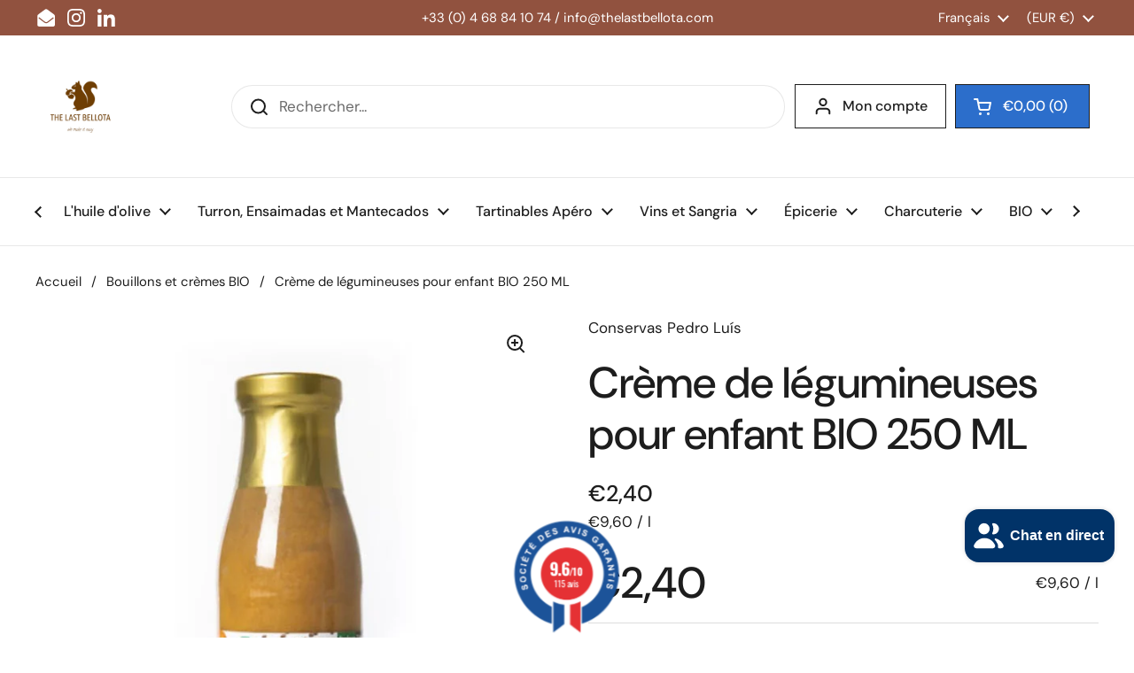

--- FILE ---
content_type: text/html; charset=utf-8
request_url: https://www.cuisinedespagne.fr/collections/bouillons-et-cremes-bio/products/creme-de-legumineuses-bio
body_size: 30772
content:
<!doctype html><html class="no-js" lang="fr" dir="ltr">
<head>

	<meta charset="utf-8">
  <meta http-equiv="X-UA-Compatible" content="IE=edge,chrome=1">
  <meta name="viewport" content="width=device-width, initial-scale=1.0, height=device-height, minimum-scale=1.0"><link rel="shortcut icon" href="//www.cuisinedespagne.fr/cdn/shop/files/logo-nobackground-1000_7952802d-f7b2-475d-80b5-6d34e3ac196f.png?crop=center&height=48&v=1695365819&width=48" type="image/png" /><title>Crème de légumineuses BIO 500 ML &ndash; Cuisine d&#39;Espagne </title><meta name="description" content="Fabriqué avec des produits naturels à partir de lñegumineuses 100% frais BIO et sans aucun additif artificiel.">

<meta property="og:site_name" content="Cuisine d&#39;Espagne ">
<meta property="og:url" content="https://www.cuisinedespagne.fr/products/creme-de-legumineuses-bio">
<meta property="og:title" content="Crème de légumineuses BIO 500 ML">
<meta property="og:type" content="product">
<meta property="og:description" content="Fabriqué avec des produits naturels à partir de lñegumineuses 100% frais BIO et sans aucun additif artificiel."><meta property="og:image" content="http://www.cuisinedespagne.fr/cdn/shop/products/creme-de-legumineuses-bio-500-ml-510324.jpg?v=1685605610">
  <meta property="og:image:secure_url" content="https://www.cuisinedespagne.fr/cdn/shop/products/creme-de-legumineuses-bio-500-ml-510324.jpg?v=1685605610">
  <meta property="og:image:width" content="1000">
  <meta property="og:image:height" content="1133"><meta property="og:price:amount" content="2,40">
  <meta property="og:price:currency" content="EUR"><meta name="twitter:card" content="summary_large_image">
<meta name="twitter:title" content="Crème de légumineuses BIO 500 ML">
<meta name="twitter:description" content="Fabriqué avec des produits naturels à partir de lñegumineuses 100% frais BIO et sans aucun additif artificiel."><script type="application/ld+json">
  [
    {
      "@context": "https://schema.org",
      "@type": "WebSite",
      "name": "Cuisine d\u0026#39;Espagne ",
      "url": "https:\/\/www.cuisinedespagne.fr"
    },
    {
      "@context": "https://schema.org",
      "@type": "Organization",
      "name": "Cuisine d\u0026#39;Espagne ",
      "url": "https:\/\/www.cuisinedespagne.fr"
    }
  ]
</script>

<script type="application/ld+json">
{
  "@context": "http://schema.org",
  "@type": "BreadcrumbList",
  "itemListElement": [
    {
      "@type": "ListItem",
      "position": 1,
      "name": "Accueil",
      "item": "https://www.cuisinedespagne.fr"
    },{
        "@type": "ListItem",
        "position": 2,
        "name": "Crème de légumineuses pour enfant BIO 250 ML",
        "item": "https://www.cuisinedespagne.fr/products/creme-de-legumineuses-bio"
      }]
}
</script><script type="application/ld+json">
  {
    "@context": "http://schema.org",
    "@type": "Product",
    "name": "Crème de légumineuses pour enfant BIO 250 ML",
    "url": "https:\/\/www.cuisinedespagne.fr\/products\/creme-de-legumineuses-bio",
    "offers": [{
          "@type" : "Offer","availability" : "http://schema.org/InStock",
          "price" : 2.4,
          "priceCurrency" : "EUR",
          "url" : "https:\/\/www.cuisinedespagne.fr\/products\/creme-de-legumineuses-bio?variant=44143142732059"
        }
],
    "brand": {
      "@type": "Brand",
      "name": "Conservas Pedro Luís"
    },
    "description": "Ingrédients : Pois chiches*, lentilles*, pommes de terre épluchées*, eau de cuisson, carottes*, oignons*, huile d'olive extra vierge*, sel marin et ail*,* De l'agriculture biologique\nPour plus d'informations : Fabriqué avec des produits naturels à partir de légumes 100% frais et sans aucun additif artificiel. La rapidité de préparation, ainsi que la haute qualité et la sélection des ingrédients, font que ces crèmes conservent toutes leurs propriétés et leur saveur naturelle. Le changement de couleur qui peut se produire, surtout dans la partie supérieure de l'emballage, est dû au fait qu'aucune substance chimique n'est utilisée dans sa préparation et qu'il est parfaitement apte à la consommation.",
    "category": "Bouillon",
    "image": {
      "@type": "ImageObject",
      "url": "https:\/\/www.cuisinedespagne.fr\/cdn\/shop\/products\/creme-de-legumineuses-bio-500-ml-510324.jpg?v=1685605610",
      "image": "https:\/\/www.cuisinedespagne.fr\/cdn\/shop\/products\/creme-de-legumineuses-bio-500-ml-510324.jpg?v=1685605610",
      "name": "Crème de légumineuses BIO 500 ML - Cuisine d'espagne",
      "width": "1000",
      "height": "1133"
    }
  }
  </script><link rel="canonical" href="https://www.cuisinedespagne.fr/products/creme-de-legumineuses-bio">

  <link rel="preconnect" href="https://cdn.shopify.com"><link rel="preconnect" href="https://fonts.shopifycdn.com" crossorigin><link href="//www.cuisinedespagne.fr/cdn/shop/t/21/assets/theme.css?v=177337658351032075551728056965" as="style" rel="preload"><link href="//www.cuisinedespagne.fr/cdn/shop/t/21/assets/section-header.css?v=133762657217502932151728056965" as="style" rel="preload"><link href="//www.cuisinedespagne.fr/cdn/shop/t/21/assets/section-main-product.css?v=83986284464836138391728056965" as="style" rel="preload"><link rel="preload" as="image" href="//www.cuisinedespagne.fr/cdn/shop/products/creme-de-legumineuses-bio-500-ml-510324.jpg?v=1685605610&width=480" imagesrcset="//www.cuisinedespagne.fr/cdn/shop/products/creme-de-legumineuses-bio-500-ml-510324.jpg?v=1685605610&width=240 240w,//www.cuisinedespagne.fr/cdn/shop/products/creme-de-legumineuses-bio-500-ml-510324.jpg?v=1685605610&width=360 360w,//www.cuisinedespagne.fr/cdn/shop/products/creme-de-legumineuses-bio-500-ml-510324.jpg?v=1685605610&width=420 420w,//www.cuisinedespagne.fr/cdn/shop/products/creme-de-legumineuses-bio-500-ml-510324.jpg?v=1685605610&width=480 480w,//www.cuisinedespagne.fr/cdn/shop/products/creme-de-legumineuses-bio-500-ml-510324.jpg?v=1685605610&width=640 640w,//www.cuisinedespagne.fr/cdn/shop/products/creme-de-legumineuses-bio-500-ml-510324.jpg?v=1685605610&width=840 840w" imagesizes="(max-width: 767px) calc(100vw - 20px), (max-width: 1360px) 50vw, 620px"><link rel="preload" href="//www.cuisinedespagne.fr/cdn/fonts/dm_sans/dmsans_n5.8a0f1984c77eb7186ceb87c4da2173ff65eb012e.woff2" as="font" type="font/woff2" crossorigin><link rel="preload" href="//www.cuisinedespagne.fr/cdn/fonts/dm_sans/dmsans_n4.ec80bd4dd7e1a334c969c265873491ae56018d72.woff2" as="font" type="font/woff2" crossorigin><style type="text/css">
@font-face {
  font-family: "DM Sans";
  font-weight: 500;
  font-style: normal;
  font-display: swap;
  src: url("//www.cuisinedespagne.fr/cdn/fonts/dm_sans/dmsans_n5.8a0f1984c77eb7186ceb87c4da2173ff65eb012e.woff2") format("woff2"),
       url("//www.cuisinedespagne.fr/cdn/fonts/dm_sans/dmsans_n5.9ad2e755a89e15b3d6c53259daad5fc9609888e6.woff") format("woff");
}
@font-face {
  font-family: "DM Sans";
  font-weight: 400;
  font-style: normal;
  font-display: swap;
  src: url("//www.cuisinedespagne.fr/cdn/fonts/dm_sans/dmsans_n4.ec80bd4dd7e1a334c969c265873491ae56018d72.woff2") format("woff2"),
       url("//www.cuisinedespagne.fr/cdn/fonts/dm_sans/dmsans_n4.87bdd914d8a61247b911147ae68e754d695c58a6.woff") format("woff");
}
@font-face {
  font-family: "DM Sans";
  font-weight: 500;
  font-style: normal;
  font-display: swap;
  src: url("//www.cuisinedespagne.fr/cdn/fonts/dm_sans/dmsans_n5.8a0f1984c77eb7186ceb87c4da2173ff65eb012e.woff2") format("woff2"),
       url("//www.cuisinedespagne.fr/cdn/fonts/dm_sans/dmsans_n5.9ad2e755a89e15b3d6c53259daad5fc9609888e6.woff") format("woff");
}
@font-face {
  font-family: "DM Sans";
  font-weight: 400;
  font-style: italic;
  font-display: swap;
  src: url("//www.cuisinedespagne.fr/cdn/fonts/dm_sans/dmsans_i4.b8fe05e69ee95d5a53155c346957d8cbf5081c1a.woff2") format("woff2"),
       url("//www.cuisinedespagne.fr/cdn/fonts/dm_sans/dmsans_i4.403fe28ee2ea63e142575c0aa47684d65f8c23a0.woff") format("woff");
}




</style>
<style type="text/css">

  :root {

    /* Direction */
    --direction: ltr;

    /* Font variables */

    --font-stack-headings: "DM Sans", sans-serif;
    --font-weight-headings: 500;
    --font-style-headings: normal;

    --font-stack-body: "DM Sans", sans-serif;
    --font-weight-body: 400;--font-weight-body-bold: 500;--font-style-body: normal;--font-weight-buttons: var(--font-weight-body-bold);--font-weight-menu: var(--font-weight-body-bold);--base-headings-size: 70;
    --base-headings-line: 1.2;
    --base-body-size: 17;
    --base-body-line: 1.5;

    --base-menu-size: 16;

    /* Color variables */

    --color-background-header: #ffffff;
    --color-secondary-background-header: rgba(29, 29, 29, 0.08);
    --color-opacity-background-header: rgba(255, 255, 255, 0);
    --color-text-header: #1d1d1d;
    --color-foreground-header: #fff;
    --color-accent-header: #000000;
    --color-foreground-accent-header: #fff;
    --color-borders-header: rgba(29, 29, 29, 0.1);

    --color-background-main: #ffffff;
    --color-secondary-background-main: rgba(29, 29, 29, 0.08);
    --color-third-background-main: rgba(29, 29, 29, 0.04);
    --color-fourth-background-main: rgba(29, 29, 29, 0.02);
    --color-opacity-background-main: rgba(255, 255, 255, 0);
    --color-text-main: #1d1d1d;
    --color-foreground-main: #fff;
    --color-secondary-text-main: rgba(29, 29, 29, 0.62);
    --color-accent-main: #000000;
    --color-foreground-accent-main: #fff;
    --color-borders-main: rgba(29, 29, 29, 0.15);

    --color-background-cards: #ffffff;
    --color-gradient-cards: ;
    --color-text-cards: #1d1d1d;
    --color-foreground-cards: #fff;
    --color-secondary-text-cards: rgba(29, 29, 29, 0.6);
    --color-accent-cards: #000000;
    --color-foreground-accent-cards: #fff;
    --color-borders-cards: #e1e1e1;

    --color-background-footer: #ffffff;
    --color-text-footer: #000000;
    --color-accent-footer: #298556;
    --color-borders-footer: rgba(0, 0, 0, 0.15);

    --color-borders-forms-primary: rgba(29, 29, 29, 0.3);
    --color-borders-forms-secondary: rgba(29, 29, 29, 0.6);

    /* Borders */

    --border-width-cards: 1px;
    --border-radius-cards: 10px;
    --border-width-buttons: 1px;
    --border-radius-buttons: 30px;
    --border-width-forms: 1px;
    --border-radius-forms: 5px;

    /* Shadows */
    --shadow-x-cards: 0px;
    --shadow-y-cards: 0px;
    --shadow-blur-cards: 0px;
    --color-shadow-cards: rgba(0,0,0,0);
    --shadow-x-buttons: 0px;
    --shadow-y-buttons: 0px;
    --shadow-blur-buttons: 0px;
    --color-shadow-buttons: #d78b68;

    /* Layout */

    --grid-gap-original-base: 26px;
    --container-vertical-space-base: 100px;
    --image-fit-padding: 10%;

  }

  .facets__summary, #main select, .sidebar select, .modal-content select {
    background-image: url('data:image/svg+xml;utf8,<svg width="13" height="8" fill="none" xmlns="http://www.w3.org/2000/svg"><path d="M1.414.086 7.9 6.57 6.485 7.985 0 1.5 1.414.086Z" fill="%231d1d1d"/><path d="M12.985 1.515 6.5 8 5.085 6.586 11.571.101l1.414 1.414Z" fill="%231d1d1d"/></svg>');
  }

  .card .star-rating__stars {
    background-image: url('data:image/svg+xml;utf8,<svg width="20" height="13" viewBox="0 0 14 13" fill="none" xmlns="http://www.w3.org/2000/svg"><path d="m7 0 1.572 4.837h5.085l-4.114 2.99 1.572 4.836L7 9.673l-4.114 2.99 1.571-4.837-4.114-2.99h5.085L7 0Z" stroke="%231d1d1d" stroke-width="1"/></svg>');
  }
  .card .star-rating__stars-active {
    background-image: url('data:image/svg+xml;utf8,<svg width="20" height="13" viewBox="0 0 14 13" fill="none" xmlns="http://www.w3.org/2000/svg"><path d="m7 0 1.572 4.837h5.085l-4.114 2.99 1.572 4.836L7 9.673l-4.114 2.99 1.571-4.837-4.114-2.99h5.085L7 0Z" fill="%231d1d1d" stroke-width="0"/></svg>');
  }

  .star-rating__stars {
    background-image: url('data:image/svg+xml;utf8,<svg width="20" height="13" viewBox="0 0 14 13" fill="none" xmlns="http://www.w3.org/2000/svg"><path d="m7 0 1.572 4.837h5.085l-4.114 2.99 1.572 4.836L7 9.673l-4.114 2.99 1.571-4.837-4.114-2.99h5.085L7 0Z" stroke="%231d1d1d" stroke-width="1"/></svg>');
  }
  .star-rating__stars-active {
    background-image: url('data:image/svg+xml;utf8,<svg width="20" height="13" viewBox="0 0 14 13" fill="none" xmlns="http://www.w3.org/2000/svg"><path d="m7 0 1.572 4.837h5.085l-4.114 2.99 1.572 4.836L7 9.673l-4.114 2.99 1.571-4.837-4.114-2.99h5.085L7 0Z" fill="%231d1d1d" stroke-width="0"/></svg>');
  }

  .product-item {}</style>

<style id="root-height">
  :root {
    --window-height: 100vh;
  }
</style><link href="//www.cuisinedespagne.fr/cdn/shop/t/21/assets/theme.css?v=177337658351032075551728056965" rel="stylesheet" type="text/css" media="all" /><script>window.performance && window.performance.mark && window.performance.mark('shopify.content_for_header.start');</script><meta id="shopify-digital-wallet" name="shopify-digital-wallet" content="/67380281627/digital_wallets/dialog">
<meta name="shopify-checkout-api-token" content="7efdc9b8c2dccaacca95e879389718d4">
<meta id="in-context-paypal-metadata" data-shop-id="67380281627" data-venmo-supported="false" data-environment="production" data-locale="fr_FR" data-paypal-v4="true" data-currency="EUR">
<link rel="alternate" hreflang="x-default" href="https://www.cuisinedespagne.fr/products/creme-de-legumineuses-bio">
<link rel="alternate" hreflang="fr" href="https://www.cuisinedespagne.fr/products/creme-de-legumineuses-bio">
<link rel="alternate" hreflang="en" href="https://www.cuisinedespagne.fr/en/products/creme-de-legumineuses-bio">
<link rel="alternate" hreflang="de" href="https://www.cuisinedespagne.fr/de/products/creme-de-legumineuses-bio">
<link rel="alternate" type="application/json+oembed" href="https://www.cuisinedespagne.fr/products/creme-de-legumineuses-bio.oembed">
<script async="async" src="/checkouts/internal/preloads.js?locale=fr-FR"></script>
<script id="apple-pay-shop-capabilities" type="application/json">{"shopId":67380281627,"countryCode":"FR","currencyCode":"EUR","merchantCapabilities":["supports3DS"],"merchantId":"gid:\/\/shopify\/Shop\/67380281627","merchantName":"Cuisine d'Espagne ","requiredBillingContactFields":["postalAddress","email","phone"],"requiredShippingContactFields":["postalAddress","email","phone"],"shippingType":"shipping","supportedNetworks":["visa","masterCard","amex","maestro"],"total":{"type":"pending","label":"Cuisine d'Espagne ","amount":"1.00"},"shopifyPaymentsEnabled":true,"supportsSubscriptions":true}</script>
<script id="shopify-features" type="application/json">{"accessToken":"7efdc9b8c2dccaacca95e879389718d4","betas":["rich-media-storefront-analytics"],"domain":"www.cuisinedespagne.fr","predictiveSearch":true,"shopId":67380281627,"locale":"fr"}</script>
<script>var Shopify = Shopify || {};
Shopify.shop = "cuisine-despagne.myshopify.com";
Shopify.locale = "fr";
Shopify.currency = {"active":"EUR","rate":"1.0"};
Shopify.country = "FR";
Shopify.theme = {"name":"Local | Drawer • 1.0.0 • oct. 2024","id":172788580691,"schema_name":"Local","schema_version":"2.3.2","theme_store_id":1651,"role":"main"};
Shopify.theme.handle = "null";
Shopify.theme.style = {"id":null,"handle":null};
Shopify.cdnHost = "www.cuisinedespagne.fr/cdn";
Shopify.routes = Shopify.routes || {};
Shopify.routes.root = "/";</script>
<script type="module">!function(o){(o.Shopify=o.Shopify||{}).modules=!0}(window);</script>
<script>!function(o){function n(){var o=[];function n(){o.push(Array.prototype.slice.apply(arguments))}return n.q=o,n}var t=o.Shopify=o.Shopify||{};t.loadFeatures=n(),t.autoloadFeatures=n()}(window);</script>
<script id="shop-js-analytics" type="application/json">{"pageType":"product"}</script>
<script defer="defer" async type="module" src="//www.cuisinedespagne.fr/cdn/shopifycloud/shop-js/modules/v2/client.init-shop-cart-sync_CfnabTz1.fr.esm.js"></script>
<script defer="defer" async type="module" src="//www.cuisinedespagne.fr/cdn/shopifycloud/shop-js/modules/v2/chunk.common_1HJ87NEU.esm.js"></script>
<script defer="defer" async type="module" src="//www.cuisinedespagne.fr/cdn/shopifycloud/shop-js/modules/v2/chunk.modal_BHK_cQfO.esm.js"></script>
<script type="module">
  await import("//www.cuisinedespagne.fr/cdn/shopifycloud/shop-js/modules/v2/client.init-shop-cart-sync_CfnabTz1.fr.esm.js");
await import("//www.cuisinedespagne.fr/cdn/shopifycloud/shop-js/modules/v2/chunk.common_1HJ87NEU.esm.js");
await import("//www.cuisinedespagne.fr/cdn/shopifycloud/shop-js/modules/v2/chunk.modal_BHK_cQfO.esm.js");

  window.Shopify.SignInWithShop?.initShopCartSync?.({"fedCMEnabled":true,"windoidEnabled":true});

</script>
<script id="__st">var __st={"a":67380281627,"offset":3600,"reqid":"11b9df3d-e1b3-4829-913d-e4547f733840-1769698669","pageurl":"www.cuisinedespagne.fr\/collections\/bouillons-et-cremes-bio\/products\/creme-de-legumineuses-bio","u":"e9a8e6173e6a","p":"product","rtyp":"product","rid":8032710885659};</script>
<script>window.ShopifyPaypalV4VisibilityTracking = true;</script>
<script id="captcha-bootstrap">!function(){'use strict';const t='contact',e='account',n='new_comment',o=[[t,t],['blogs',n],['comments',n],[t,'customer']],c=[[e,'customer_login'],[e,'guest_login'],[e,'recover_customer_password'],[e,'create_customer']],r=t=>t.map((([t,e])=>`form[action*='/${t}']:not([data-nocaptcha='true']) input[name='form_type'][value='${e}']`)).join(','),a=t=>()=>t?[...document.querySelectorAll(t)].map((t=>t.form)):[];function s(){const t=[...o],e=r(t);return a(e)}const i='password',u='form_key',d=['recaptcha-v3-token','g-recaptcha-response','h-captcha-response',i],f=()=>{try{return window.sessionStorage}catch{return}},m='__shopify_v',_=t=>t.elements[u];function p(t,e,n=!1){try{const o=window.sessionStorage,c=JSON.parse(o.getItem(e)),{data:r}=function(t){const{data:e,action:n}=t;return t[m]||n?{data:e,action:n}:{data:t,action:n}}(c);for(const[e,n]of Object.entries(r))t.elements[e]&&(t.elements[e].value=n);n&&o.removeItem(e)}catch(o){console.error('form repopulation failed',{error:o})}}const l='form_type',E='cptcha';function T(t){t.dataset[E]=!0}const w=window,h=w.document,L='Shopify',v='ce_forms',y='captcha';let A=!1;((t,e)=>{const n=(g='f06e6c50-85a8-45c8-87d0-21a2b65856fe',I='https://cdn.shopify.com/shopifycloud/storefront-forms-hcaptcha/ce_storefront_forms_captcha_hcaptcha.v1.5.2.iife.js',D={infoText:'Protégé par hCaptcha',privacyText:'Confidentialité',termsText:'Conditions'},(t,e,n)=>{const o=w[L][v],c=o.bindForm;if(c)return c(t,g,e,D).then(n);var r;o.q.push([[t,g,e,D],n]),r=I,A||(h.body.append(Object.assign(h.createElement('script'),{id:'captcha-provider',async:!0,src:r})),A=!0)});var g,I,D;w[L]=w[L]||{},w[L][v]=w[L][v]||{},w[L][v].q=[],w[L][y]=w[L][y]||{},w[L][y].protect=function(t,e){n(t,void 0,e),T(t)},Object.freeze(w[L][y]),function(t,e,n,w,h,L){const[v,y,A,g]=function(t,e,n){const i=e?o:[],u=t?c:[],d=[...i,...u],f=r(d),m=r(i),_=r(d.filter((([t,e])=>n.includes(e))));return[a(f),a(m),a(_),s()]}(w,h,L),I=t=>{const e=t.target;return e instanceof HTMLFormElement?e:e&&e.form},D=t=>v().includes(t);t.addEventListener('submit',(t=>{const e=I(t);if(!e)return;const n=D(e)&&!e.dataset.hcaptchaBound&&!e.dataset.recaptchaBound,o=_(e),c=g().includes(e)&&(!o||!o.value);(n||c)&&t.preventDefault(),c&&!n&&(function(t){try{if(!f())return;!function(t){const e=f();if(!e)return;const n=_(t);if(!n)return;const o=n.value;o&&e.removeItem(o)}(t);const e=Array.from(Array(32),(()=>Math.random().toString(36)[2])).join('');!function(t,e){_(t)||t.append(Object.assign(document.createElement('input'),{type:'hidden',name:u})),t.elements[u].value=e}(t,e),function(t,e){const n=f();if(!n)return;const o=[...t.querySelectorAll(`input[type='${i}']`)].map((({name:t})=>t)),c=[...d,...o],r={};for(const[a,s]of new FormData(t).entries())c.includes(a)||(r[a]=s);n.setItem(e,JSON.stringify({[m]:1,action:t.action,data:r}))}(t,e)}catch(e){console.error('failed to persist form',e)}}(e),e.submit())}));const S=(t,e)=>{t&&!t.dataset[E]&&(n(t,e.some((e=>e===t))),T(t))};for(const o of['focusin','change'])t.addEventListener(o,(t=>{const e=I(t);D(e)&&S(e,y())}));const B=e.get('form_key'),M=e.get(l),P=B&&M;t.addEventListener('DOMContentLoaded',(()=>{const t=y();if(P)for(const e of t)e.elements[l].value===M&&p(e,B);[...new Set([...A(),...v().filter((t=>'true'===t.dataset.shopifyCaptcha))])].forEach((e=>S(e,t)))}))}(h,new URLSearchParams(w.location.search),n,t,e,['guest_login'])})(!0,!0)}();</script>
<script integrity="sha256-4kQ18oKyAcykRKYeNunJcIwy7WH5gtpwJnB7kiuLZ1E=" data-source-attribution="shopify.loadfeatures" defer="defer" src="//www.cuisinedespagne.fr/cdn/shopifycloud/storefront/assets/storefront/load_feature-a0a9edcb.js" crossorigin="anonymous"></script>
<script data-source-attribution="shopify.dynamic_checkout.dynamic.init">var Shopify=Shopify||{};Shopify.PaymentButton=Shopify.PaymentButton||{isStorefrontPortableWallets:!0,init:function(){window.Shopify.PaymentButton.init=function(){};var t=document.createElement("script");t.src="https://www.cuisinedespagne.fr/cdn/shopifycloud/portable-wallets/latest/portable-wallets.fr.js",t.type="module",document.head.appendChild(t)}};
</script>
<script data-source-attribution="shopify.dynamic_checkout.buyer_consent">
  function portableWalletsHideBuyerConsent(e){var t=document.getElementById("shopify-buyer-consent"),n=document.getElementById("shopify-subscription-policy-button");t&&n&&(t.classList.add("hidden"),t.setAttribute("aria-hidden","true"),n.removeEventListener("click",e))}function portableWalletsShowBuyerConsent(e){var t=document.getElementById("shopify-buyer-consent"),n=document.getElementById("shopify-subscription-policy-button");t&&n&&(t.classList.remove("hidden"),t.removeAttribute("aria-hidden"),n.addEventListener("click",e))}window.Shopify?.PaymentButton&&(window.Shopify.PaymentButton.hideBuyerConsent=portableWalletsHideBuyerConsent,window.Shopify.PaymentButton.showBuyerConsent=portableWalletsShowBuyerConsent);
</script>
<script data-source-attribution="shopify.dynamic_checkout.cart.bootstrap">document.addEventListener("DOMContentLoaded",(function(){function t(){return document.querySelector("shopify-accelerated-checkout-cart, shopify-accelerated-checkout")}if(t())Shopify.PaymentButton.init();else{new MutationObserver((function(e,n){t()&&(Shopify.PaymentButton.init(),n.disconnect())})).observe(document.body,{childList:!0,subtree:!0})}}));
</script>
<script id='scb4127' type='text/javascript' async='' src='https://www.cuisinedespagne.fr/cdn/shopifycloud/privacy-banner/storefront-banner.js'></script><link id="shopify-accelerated-checkout-styles" rel="stylesheet" media="screen" href="https://www.cuisinedespagne.fr/cdn/shopifycloud/portable-wallets/latest/accelerated-checkout-backwards-compat.css" crossorigin="anonymous">
<style id="shopify-accelerated-checkout-cart">
        #shopify-buyer-consent {
  margin-top: 1em;
  display: inline-block;
  width: 100%;
}

#shopify-buyer-consent.hidden {
  display: none;
}

#shopify-subscription-policy-button {
  background: none;
  border: none;
  padding: 0;
  text-decoration: underline;
  font-size: inherit;
  cursor: pointer;
}

#shopify-subscription-policy-button::before {
  box-shadow: none;
}

      </style>

<script>window.performance && window.performance.mark && window.performance.mark('shopify.content_for_header.end');</script><script>
    const rbi = [];
    const ribSetSize = (img) => {
      if ( img.offsetWidth / img.dataset.ratio < img.offsetHeight ) {
        img.setAttribute('sizes', `${Math.ceil(img.offsetHeight * img.dataset.ratio)}px`);
      } else {
        img.setAttribute('sizes', `${Math.ceil(img.offsetWidth)}px`);
      }
    }
    const debounce = (fn, wait) => {
      let t;
      return (...args) => {
        clearTimeout(t);
        t = setTimeout(() => fn.apply(this, args), wait);
      };
    }
    window.KEYCODES = {
      TAB: 9,
      ESC: 27,
      DOWN: 40,
      RIGHT: 39,
      UP: 38,
      LEFT: 37,
      RETURN: 13
    };
    window.addEventListener('resize', debounce(()=>{
      for ( let img of rbi ) {
        ribSetSize(img);
      }
    }, 250));
  </script><noscript>
    <link rel="stylesheet" href="//www.cuisinedespagne.fr/cdn/shop/t/21/assets/theme-noscript.css?v=143499523122431679711728056965">
  </noscript><script src="https://www.societe-des-avis-garantis.fr/wp-content/plugins/ag-core/widgets/JsWidget.js"
type="text/javascript"></script>
<script>

var agSiteId="10100"; 

fr
</script> 
<script src="https://cdn.shopify.com/extensions/e8878072-2f6b-4e89-8082-94b04320908d/inbox-1254/assets/inbox-chat-loader.js" type="text/javascript" defer="defer"></script>
<link href="https://monorail-edge.shopifysvc.com" rel="dns-prefetch">
<script>(function(){if ("sendBeacon" in navigator && "performance" in window) {try {var session_token_from_headers = performance.getEntriesByType('navigation')[0].serverTiming.find(x => x.name == '_s').description;} catch {var session_token_from_headers = undefined;}var session_cookie_matches = document.cookie.match(/_shopify_s=([^;]*)/);var session_token_from_cookie = session_cookie_matches && session_cookie_matches.length === 2 ? session_cookie_matches[1] : "";var session_token = session_token_from_headers || session_token_from_cookie || "";function handle_abandonment_event(e) {var entries = performance.getEntries().filter(function(entry) {return /monorail-edge.shopifysvc.com/.test(entry.name);});if (!window.abandonment_tracked && entries.length === 0) {window.abandonment_tracked = true;var currentMs = Date.now();var navigation_start = performance.timing.navigationStart;var payload = {shop_id: 67380281627,url: window.location.href,navigation_start,duration: currentMs - navigation_start,session_token,page_type: "product"};window.navigator.sendBeacon("https://monorail-edge.shopifysvc.com/v1/produce", JSON.stringify({schema_id: "online_store_buyer_site_abandonment/1.1",payload: payload,metadata: {event_created_at_ms: currentMs,event_sent_at_ms: currentMs}}));}}window.addEventListener('pagehide', handle_abandonment_event);}}());</script>
<script id="web-pixels-manager-setup">(function e(e,d,r,n,o){if(void 0===o&&(o={}),!Boolean(null===(a=null===(i=window.Shopify)||void 0===i?void 0:i.analytics)||void 0===a?void 0:a.replayQueue)){var i,a;window.Shopify=window.Shopify||{};var t=window.Shopify;t.analytics=t.analytics||{};var s=t.analytics;s.replayQueue=[],s.publish=function(e,d,r){return s.replayQueue.push([e,d,r]),!0};try{self.performance.mark("wpm:start")}catch(e){}var l=function(){var e={modern:/Edge?\/(1{2}[4-9]|1[2-9]\d|[2-9]\d{2}|\d{4,})\.\d+(\.\d+|)|Firefox\/(1{2}[4-9]|1[2-9]\d|[2-9]\d{2}|\d{4,})\.\d+(\.\d+|)|Chrom(ium|e)\/(9{2}|\d{3,})\.\d+(\.\d+|)|(Maci|X1{2}).+ Version\/(15\.\d+|(1[6-9]|[2-9]\d|\d{3,})\.\d+)([,.]\d+|)( \(\w+\)|)( Mobile\/\w+|) Safari\/|Chrome.+OPR\/(9{2}|\d{3,})\.\d+\.\d+|(CPU[ +]OS|iPhone[ +]OS|CPU[ +]iPhone|CPU IPhone OS|CPU iPad OS)[ +]+(15[._]\d+|(1[6-9]|[2-9]\d|\d{3,})[._]\d+)([._]\d+|)|Android:?[ /-](13[3-9]|1[4-9]\d|[2-9]\d{2}|\d{4,})(\.\d+|)(\.\d+|)|Android.+Firefox\/(13[5-9]|1[4-9]\d|[2-9]\d{2}|\d{4,})\.\d+(\.\d+|)|Android.+Chrom(ium|e)\/(13[3-9]|1[4-9]\d|[2-9]\d{2}|\d{4,})\.\d+(\.\d+|)|SamsungBrowser\/([2-9]\d|\d{3,})\.\d+/,legacy:/Edge?\/(1[6-9]|[2-9]\d|\d{3,})\.\d+(\.\d+|)|Firefox\/(5[4-9]|[6-9]\d|\d{3,})\.\d+(\.\d+|)|Chrom(ium|e)\/(5[1-9]|[6-9]\d|\d{3,})\.\d+(\.\d+|)([\d.]+$|.*Safari\/(?![\d.]+ Edge\/[\d.]+$))|(Maci|X1{2}).+ Version\/(10\.\d+|(1[1-9]|[2-9]\d|\d{3,})\.\d+)([,.]\d+|)( \(\w+\)|)( Mobile\/\w+|) Safari\/|Chrome.+OPR\/(3[89]|[4-9]\d|\d{3,})\.\d+\.\d+|(CPU[ +]OS|iPhone[ +]OS|CPU[ +]iPhone|CPU IPhone OS|CPU iPad OS)[ +]+(10[._]\d+|(1[1-9]|[2-9]\d|\d{3,})[._]\d+)([._]\d+|)|Android:?[ /-](13[3-9]|1[4-9]\d|[2-9]\d{2}|\d{4,})(\.\d+|)(\.\d+|)|Mobile Safari.+OPR\/([89]\d|\d{3,})\.\d+\.\d+|Android.+Firefox\/(13[5-9]|1[4-9]\d|[2-9]\d{2}|\d{4,})\.\d+(\.\d+|)|Android.+Chrom(ium|e)\/(13[3-9]|1[4-9]\d|[2-9]\d{2}|\d{4,})\.\d+(\.\d+|)|Android.+(UC? ?Browser|UCWEB|U3)[ /]?(15\.([5-9]|\d{2,})|(1[6-9]|[2-9]\d|\d{3,})\.\d+)\.\d+|SamsungBrowser\/(5\.\d+|([6-9]|\d{2,})\.\d+)|Android.+MQ{2}Browser\/(14(\.(9|\d{2,})|)|(1[5-9]|[2-9]\d|\d{3,})(\.\d+|))(\.\d+|)|K[Aa][Ii]OS\/(3\.\d+|([4-9]|\d{2,})\.\d+)(\.\d+|)/},d=e.modern,r=e.legacy,n=navigator.userAgent;return n.match(d)?"modern":n.match(r)?"legacy":"unknown"}(),u="modern"===l?"modern":"legacy",c=(null!=n?n:{modern:"",legacy:""})[u],f=function(e){return[e.baseUrl,"/wpm","/b",e.hashVersion,"modern"===e.buildTarget?"m":"l",".js"].join("")}({baseUrl:d,hashVersion:r,buildTarget:u}),m=function(e){var d=e.version,r=e.bundleTarget,n=e.surface,o=e.pageUrl,i=e.monorailEndpoint;return{emit:function(e){var a=e.status,t=e.errorMsg,s=(new Date).getTime(),l=JSON.stringify({metadata:{event_sent_at_ms:s},events:[{schema_id:"web_pixels_manager_load/3.1",payload:{version:d,bundle_target:r,page_url:o,status:a,surface:n,error_msg:t},metadata:{event_created_at_ms:s}}]});if(!i)return console&&console.warn&&console.warn("[Web Pixels Manager] No Monorail endpoint provided, skipping logging."),!1;try{return self.navigator.sendBeacon.bind(self.navigator)(i,l)}catch(e){}var u=new XMLHttpRequest;try{return u.open("POST",i,!0),u.setRequestHeader("Content-Type","text/plain"),u.send(l),!0}catch(e){return console&&console.warn&&console.warn("[Web Pixels Manager] Got an unhandled error while logging to Monorail."),!1}}}}({version:r,bundleTarget:l,surface:e.surface,pageUrl:self.location.href,monorailEndpoint:e.monorailEndpoint});try{o.browserTarget=l,function(e){var d=e.src,r=e.async,n=void 0===r||r,o=e.onload,i=e.onerror,a=e.sri,t=e.scriptDataAttributes,s=void 0===t?{}:t,l=document.createElement("script"),u=document.querySelector("head"),c=document.querySelector("body");if(l.async=n,l.src=d,a&&(l.integrity=a,l.crossOrigin="anonymous"),s)for(var f in s)if(Object.prototype.hasOwnProperty.call(s,f))try{l.dataset[f]=s[f]}catch(e){}if(o&&l.addEventListener("load",o),i&&l.addEventListener("error",i),u)u.appendChild(l);else{if(!c)throw new Error("Did not find a head or body element to append the script");c.appendChild(l)}}({src:f,async:!0,onload:function(){if(!function(){var e,d;return Boolean(null===(d=null===(e=window.Shopify)||void 0===e?void 0:e.analytics)||void 0===d?void 0:d.initialized)}()){var d=window.webPixelsManager.init(e)||void 0;if(d){var r=window.Shopify.analytics;r.replayQueue.forEach((function(e){var r=e[0],n=e[1],o=e[2];d.publishCustomEvent(r,n,o)})),r.replayQueue=[],r.publish=d.publishCustomEvent,r.visitor=d.visitor,r.initialized=!0}}},onerror:function(){return m.emit({status:"failed",errorMsg:"".concat(f," has failed to load")})},sri:function(e){var d=/^sha384-[A-Za-z0-9+/=]+$/;return"string"==typeof e&&d.test(e)}(c)?c:"",scriptDataAttributes:o}),m.emit({status:"loading"})}catch(e){m.emit({status:"failed",errorMsg:(null==e?void 0:e.message)||"Unknown error"})}}})({shopId: 67380281627,storefrontBaseUrl: "https://www.cuisinedespagne.fr",extensionsBaseUrl: "https://extensions.shopifycdn.com/cdn/shopifycloud/web-pixels-manager",monorailEndpoint: "https://monorail-edge.shopifysvc.com/unstable/produce_batch",surface: "storefront-renderer",enabledBetaFlags: ["2dca8a86"],webPixelsConfigList: [{"id":"1069220179","configuration":"{\"config\":\"{\\\"pixel_id\\\":\\\"G-96Z3ZMJYSB\\\",\\\"target_country\\\":\\\"FR\\\",\\\"gtag_events\\\":[{\\\"type\\\":\\\"begin_checkout\\\",\\\"action_label\\\":\\\"G-96Z3ZMJYSB\\\"},{\\\"type\\\":\\\"search\\\",\\\"action_label\\\":\\\"G-96Z3ZMJYSB\\\"},{\\\"type\\\":\\\"view_item\\\",\\\"action_label\\\":[\\\"G-96Z3ZMJYSB\\\",\\\"MC-K2YRJ1DE01\\\"]},{\\\"type\\\":\\\"purchase\\\",\\\"action_label\\\":[\\\"G-96Z3ZMJYSB\\\",\\\"MC-K2YRJ1DE01\\\"]},{\\\"type\\\":\\\"page_view\\\",\\\"action_label\\\":[\\\"G-96Z3ZMJYSB\\\",\\\"MC-K2YRJ1DE01\\\"]},{\\\"type\\\":\\\"add_payment_info\\\",\\\"action_label\\\":\\\"G-96Z3ZMJYSB\\\"},{\\\"type\\\":\\\"add_to_cart\\\",\\\"action_label\\\":\\\"G-96Z3ZMJYSB\\\"}],\\\"enable_monitoring_mode\\\":false}\"}","eventPayloadVersion":"v1","runtimeContext":"OPEN","scriptVersion":"b2a88bafab3e21179ed38636efcd8a93","type":"APP","apiClientId":1780363,"privacyPurposes":[],"dataSharingAdjustments":{"protectedCustomerApprovalScopes":["read_customer_address","read_customer_email","read_customer_name","read_customer_personal_data","read_customer_phone"]}},{"id":"shopify-app-pixel","configuration":"{}","eventPayloadVersion":"v1","runtimeContext":"STRICT","scriptVersion":"0450","apiClientId":"shopify-pixel","type":"APP","privacyPurposes":["ANALYTICS","MARKETING"]},{"id":"shopify-custom-pixel","eventPayloadVersion":"v1","runtimeContext":"LAX","scriptVersion":"0450","apiClientId":"shopify-pixel","type":"CUSTOM","privacyPurposes":["ANALYTICS","MARKETING"]}],isMerchantRequest: false,initData: {"shop":{"name":"Cuisine d'Espagne ","paymentSettings":{"currencyCode":"EUR"},"myshopifyDomain":"cuisine-despagne.myshopify.com","countryCode":"FR","storefrontUrl":"https:\/\/www.cuisinedespagne.fr"},"customer":null,"cart":null,"checkout":null,"productVariants":[{"price":{"amount":2.4,"currencyCode":"EUR"},"product":{"title":"Crème de légumineuses pour enfant BIO 250 ML","vendor":"Conservas Pedro Luís","id":"8032710885659","untranslatedTitle":"Crème de légumineuses pour enfant BIO 250 ML","url":"\/products\/creme-de-legumineuses-bio","type":"Bouillon"},"id":"44143142732059","image":{"src":"\/\/www.cuisinedespagne.fr\/cdn\/shop\/products\/creme-de-legumineuses-bio-500-ml-510324.jpg?v=1685605610"},"sku":"","title":"Default Title","untranslatedTitle":"Default Title"}],"purchasingCompany":null},},"https://www.cuisinedespagne.fr/cdn","1d2a099fw23dfb22ep557258f5m7a2edbae",{"modern":"","legacy":""},{"shopId":"67380281627","storefrontBaseUrl":"https:\/\/www.cuisinedespagne.fr","extensionBaseUrl":"https:\/\/extensions.shopifycdn.com\/cdn\/shopifycloud\/web-pixels-manager","surface":"storefront-renderer","enabledBetaFlags":"[\"2dca8a86\"]","isMerchantRequest":"false","hashVersion":"1d2a099fw23dfb22ep557258f5m7a2edbae","publish":"custom","events":"[[\"page_viewed\",{}],[\"product_viewed\",{\"productVariant\":{\"price\":{\"amount\":2.4,\"currencyCode\":\"EUR\"},\"product\":{\"title\":\"Crème de légumineuses pour enfant BIO 250 ML\",\"vendor\":\"Conservas Pedro Luís\",\"id\":\"8032710885659\",\"untranslatedTitle\":\"Crème de légumineuses pour enfant BIO 250 ML\",\"url\":\"\/products\/creme-de-legumineuses-bio\",\"type\":\"Bouillon\"},\"id\":\"44143142732059\",\"image\":{\"src\":\"\/\/www.cuisinedespagne.fr\/cdn\/shop\/products\/creme-de-legumineuses-bio-500-ml-510324.jpg?v=1685605610\"},\"sku\":\"\",\"title\":\"Default Title\",\"untranslatedTitle\":\"Default Title\"}}]]"});</script><script>
  window.ShopifyAnalytics = window.ShopifyAnalytics || {};
  window.ShopifyAnalytics.meta = window.ShopifyAnalytics.meta || {};
  window.ShopifyAnalytics.meta.currency = 'EUR';
  var meta = {"product":{"id":8032710885659,"gid":"gid:\/\/shopify\/Product\/8032710885659","vendor":"Conservas Pedro Luís","type":"Bouillon","handle":"creme-de-legumineuses-bio","variants":[{"id":44143142732059,"price":240,"name":"Crème de légumineuses pour enfant BIO 250 ML","public_title":null,"sku":""}],"remote":false},"page":{"pageType":"product","resourceType":"product","resourceId":8032710885659,"requestId":"11b9df3d-e1b3-4829-913d-e4547f733840-1769698669"}};
  for (var attr in meta) {
    window.ShopifyAnalytics.meta[attr] = meta[attr];
  }
</script>
<script class="analytics">
  (function () {
    var customDocumentWrite = function(content) {
      var jquery = null;

      if (window.jQuery) {
        jquery = window.jQuery;
      } else if (window.Checkout && window.Checkout.$) {
        jquery = window.Checkout.$;
      }

      if (jquery) {
        jquery('body').append(content);
      }
    };

    var hasLoggedConversion = function(token) {
      if (token) {
        return document.cookie.indexOf('loggedConversion=' + token) !== -1;
      }
      return false;
    }

    var setCookieIfConversion = function(token) {
      if (token) {
        var twoMonthsFromNow = new Date(Date.now());
        twoMonthsFromNow.setMonth(twoMonthsFromNow.getMonth() + 2);

        document.cookie = 'loggedConversion=' + token + '; expires=' + twoMonthsFromNow;
      }
    }

    var trekkie = window.ShopifyAnalytics.lib = window.trekkie = window.trekkie || [];
    if (trekkie.integrations) {
      return;
    }
    trekkie.methods = [
      'identify',
      'page',
      'ready',
      'track',
      'trackForm',
      'trackLink'
    ];
    trekkie.factory = function(method) {
      return function() {
        var args = Array.prototype.slice.call(arguments);
        args.unshift(method);
        trekkie.push(args);
        return trekkie;
      };
    };
    for (var i = 0; i < trekkie.methods.length; i++) {
      var key = trekkie.methods[i];
      trekkie[key] = trekkie.factory(key);
    }
    trekkie.load = function(config) {
      trekkie.config = config || {};
      trekkie.config.initialDocumentCookie = document.cookie;
      var first = document.getElementsByTagName('script')[0];
      var script = document.createElement('script');
      script.type = 'text/javascript';
      script.onerror = function(e) {
        var scriptFallback = document.createElement('script');
        scriptFallback.type = 'text/javascript';
        scriptFallback.onerror = function(error) {
                var Monorail = {
      produce: function produce(monorailDomain, schemaId, payload) {
        var currentMs = new Date().getTime();
        var event = {
          schema_id: schemaId,
          payload: payload,
          metadata: {
            event_created_at_ms: currentMs,
            event_sent_at_ms: currentMs
          }
        };
        return Monorail.sendRequest("https://" + monorailDomain + "/v1/produce", JSON.stringify(event));
      },
      sendRequest: function sendRequest(endpointUrl, payload) {
        // Try the sendBeacon API
        if (window && window.navigator && typeof window.navigator.sendBeacon === 'function' && typeof window.Blob === 'function' && !Monorail.isIos12()) {
          var blobData = new window.Blob([payload], {
            type: 'text/plain'
          });

          if (window.navigator.sendBeacon(endpointUrl, blobData)) {
            return true;
          } // sendBeacon was not successful

        } // XHR beacon

        var xhr = new XMLHttpRequest();

        try {
          xhr.open('POST', endpointUrl);
          xhr.setRequestHeader('Content-Type', 'text/plain');
          xhr.send(payload);
        } catch (e) {
          console.log(e);
        }

        return false;
      },
      isIos12: function isIos12() {
        return window.navigator.userAgent.lastIndexOf('iPhone; CPU iPhone OS 12_') !== -1 || window.navigator.userAgent.lastIndexOf('iPad; CPU OS 12_') !== -1;
      }
    };
    Monorail.produce('monorail-edge.shopifysvc.com',
      'trekkie_storefront_load_errors/1.1',
      {shop_id: 67380281627,
      theme_id: 172788580691,
      app_name: "storefront",
      context_url: window.location.href,
      source_url: "//www.cuisinedespagne.fr/cdn/s/trekkie.storefront.a804e9514e4efded663580eddd6991fcc12b5451.min.js"});

        };
        scriptFallback.async = true;
        scriptFallback.src = '//www.cuisinedespagne.fr/cdn/s/trekkie.storefront.a804e9514e4efded663580eddd6991fcc12b5451.min.js';
        first.parentNode.insertBefore(scriptFallback, first);
      };
      script.async = true;
      script.src = '//www.cuisinedespagne.fr/cdn/s/trekkie.storefront.a804e9514e4efded663580eddd6991fcc12b5451.min.js';
      first.parentNode.insertBefore(script, first);
    };
    trekkie.load(
      {"Trekkie":{"appName":"storefront","development":false,"defaultAttributes":{"shopId":67380281627,"isMerchantRequest":null,"themeId":172788580691,"themeCityHash":"15422541393872721056","contentLanguage":"fr","currency":"EUR","eventMetadataId":"cbf69460-f57c-4450-9846-2f801ac604b4"},"isServerSideCookieWritingEnabled":true,"monorailRegion":"shop_domain","enabledBetaFlags":["65f19447","b5387b81"]},"Session Attribution":{},"S2S":{"facebookCapiEnabled":false,"source":"trekkie-storefront-renderer","apiClientId":580111}}
    );

    var loaded = false;
    trekkie.ready(function() {
      if (loaded) return;
      loaded = true;

      window.ShopifyAnalytics.lib = window.trekkie;

      var originalDocumentWrite = document.write;
      document.write = customDocumentWrite;
      try { window.ShopifyAnalytics.merchantGoogleAnalytics.call(this); } catch(error) {};
      document.write = originalDocumentWrite;

      window.ShopifyAnalytics.lib.page(null,{"pageType":"product","resourceType":"product","resourceId":8032710885659,"requestId":"11b9df3d-e1b3-4829-913d-e4547f733840-1769698669","shopifyEmitted":true});

      var match = window.location.pathname.match(/checkouts\/(.+)\/(thank_you|post_purchase)/)
      var token = match? match[1]: undefined;
      if (!hasLoggedConversion(token)) {
        setCookieIfConversion(token);
        window.ShopifyAnalytics.lib.track("Viewed Product",{"currency":"EUR","variantId":44143142732059,"productId":8032710885659,"productGid":"gid:\/\/shopify\/Product\/8032710885659","name":"Crème de légumineuses pour enfant BIO 250 ML","price":"2.40","sku":"","brand":"Conservas Pedro Luís","variant":null,"category":"Bouillon","nonInteraction":true,"remote":false},undefined,undefined,{"shopifyEmitted":true});
      window.ShopifyAnalytics.lib.track("monorail:\/\/trekkie_storefront_viewed_product\/1.1",{"currency":"EUR","variantId":44143142732059,"productId":8032710885659,"productGid":"gid:\/\/shopify\/Product\/8032710885659","name":"Crème de légumineuses pour enfant BIO 250 ML","price":"2.40","sku":"","brand":"Conservas Pedro Luís","variant":null,"category":"Bouillon","nonInteraction":true,"remote":false,"referer":"https:\/\/www.cuisinedespagne.fr\/collections\/bouillons-et-cremes-bio\/products\/creme-de-legumineuses-bio"});
      }
    });


        var eventsListenerScript = document.createElement('script');
        eventsListenerScript.async = true;
        eventsListenerScript.src = "//www.cuisinedespagne.fr/cdn/shopifycloud/storefront/assets/shop_events_listener-3da45d37.js";
        document.getElementsByTagName('head')[0].appendChild(eventsListenerScript);

})();</script>
  <script>
  if (!window.ga || (window.ga && typeof window.ga !== 'function')) {
    window.ga = function ga() {
      (window.ga.q = window.ga.q || []).push(arguments);
      if (window.Shopify && window.Shopify.analytics && typeof window.Shopify.analytics.publish === 'function') {
        window.Shopify.analytics.publish("ga_stub_called", {}, {sendTo: "google_osp_migration"});
      }
      console.error("Shopify's Google Analytics stub called with:", Array.from(arguments), "\nSee https://help.shopify.com/manual/promoting-marketing/pixels/pixel-migration#google for more information.");
    };
    if (window.Shopify && window.Shopify.analytics && typeof window.Shopify.analytics.publish === 'function') {
      window.Shopify.analytics.publish("ga_stub_initialized", {}, {sendTo: "google_osp_migration"});
    }
  }
</script>
<script
  defer
  src="https://www.cuisinedespagne.fr/cdn/shopifycloud/perf-kit/shopify-perf-kit-3.1.0.min.js"
  data-application="storefront-renderer"
  data-shop-id="67380281627"
  data-render-region="gcp-us-east1"
  data-page-type="product"
  data-theme-instance-id="172788580691"
  data-theme-name="Local"
  data-theme-version="2.3.2"
  data-monorail-region="shop_domain"
  data-resource-timing-sampling-rate="10"
  data-shs="true"
  data-shs-beacon="true"
  data-shs-export-with-fetch="true"
  data-shs-logs-sample-rate="1"
  data-shs-beacon-endpoint="https://www.cuisinedespagne.fr/api/collect"
></script>
</head>

<body id="creme-de-legumineuses-bio-500-ml" class="no-touchevents 
   
  template-product template-product 
  
  
">

  <script type="text/javascript">
    if ( 'ontouchstart' in window || window.DocumentTouch && document instanceof DocumentTouch ) { document.querySelector('body').classList.remove('no-touchevents'); document.querySelector('body').classList.add('touchevents'); } 
  </script>

  <a href="#main" class="visually-hidden skip-to-content" tabindex="0" data-js-inert>Passer au contenu</a>
  <div id="screen-reader-info" aria-live="polite" class="visually-hidden"></div>

  <link href="//www.cuisinedespagne.fr/cdn/shop/t/21/assets/section-header.css?v=133762657217502932151728056965" rel="stylesheet" type="text/css" media="all" /><!-- BEGIN sections: header-group -->
<div id="shopify-section-sections--23622479675731__announcement" class="shopify-section shopify-section-group-header-group mount-announcement-bar"><announcement-bar id="announcement-sections--23622479675731__announcement" style="display:block" data-js-inert>
    <div class="container--large">
      <div class="announcement-bar">

        <div class="announcement-bar__social-icons lap-hide"><div class="social-icons"><a href="info@thelastbellota.com" target="_blank">
      <span class="visually-hidden">Email</span>
      <span class="icon" aria-hidden="true"><svg fill="none" height="120" viewBox="0 0 120 120" width="120" xmlns="http://www.w3.org/2000/svg"><path d="m109.688 100.459c0 5.095-4.134 9.229-9.229 9.229h-79.9805c-5.0949 0-9.2285-4.134-9.2285-9.229v-50.6218c0-2.8262 1.3074-5.5178 3.5376-7.2674 4.7873-3.7491 8.7479-6.806 31.5692-23.3595 3.23-2.3456 9.6515-8.0172 14.112-7.9595 4.4604-.0769 10.8819 5.6139 14.1119 7.9595 22.8213 16.5535 26.7823 19.6104 31.5693 23.3595 2.23 1.7496 3.538 4.422 3.538 7.2674zm-8.632-41.7981c-.5-.7114-1.4804-.8844-2.1726-.3653-4.3835 3.2492-14.6704 11.8249-24.3027 18.8232-3.23 2.3648-9.6515 8.0364-14.1119 7.9595-4.4605.0577-10.882-5.5947-14.112-7.9595-9.6323-6.9983-19.9-15.574-24.3027-18.8232-.6922-.5191-1.6919-.3461-2.1726.3653l-1.7495 2.5378c-.4615.6921-.3077 1.615.346 2.1149 4.4028 3.2491 14.6705 11.8249 24.2451 18.7847 3.9029 2.8454 10.8627 9.19 17.7457 9.1515 6.8637.0385 13.8427-6.3061 17.7456-9.1515 9.5938-6.9598 19.8423-15.5356 24.2446-18.7847.673-.4999.827-1.4228.347-2.1149z" fill="#000"/></svg></span>
    </a><a href="https://www.instagram.com/thelastbellota/?next=%2F" target="_blank">
      <span class="visually-hidden">Instagram</span>
      <span class="icon" aria-hidden="true"><svg fill="none" height="120" viewBox="0 0 120 120" width="120" xmlns="http://www.w3.org/2000/svg"><path d="m60 10c-13.606 0-15.2957.0667-20.6092.289-5.3357.2668-8.9595 1.0894-12.1387 2.3344-3.2903 1.2895-6.0916 3.0013-8.8484 5.7803-2.779 2.7568-4.5131 5.5581-5.7803 8.8484-1.245 3.1792-2.0676 6.803-2.3344 12.1387-.2445 5.3357-.289 7.0254-.289 20.6092s.0667 15.2957.289 20.6092c.2668 5.3357 1.0894 8.9595 2.3344 12.1387 1.2895 3.2903 3.0013 6.0916 5.7803 8.8481 2.7568 2.779 5.5581 4.513 8.8484 5.781 3.1792 1.222 6.8253 2.067 12.1387 2.334 5.3357.245 7.0254.289 20.6092.289s15.2957-.067 20.6092-.289c5.3357-.267 8.9595-1.112 12.1387-2.334 3.2903-1.29 6.0916-3.002 8.8481-5.781 2.779-2.7565 4.513-5.5578 5.781-8.8481 1.222-3.1792 2.067-6.8253 2.334-12.1387.245-5.3357.289-7.0254.289-20.6092s-.067-15.2957-.289-20.6092c-.267-5.3357-1.112-8.9817-2.334-12.1387-1.29-3.2903-3.002-6.0916-5.781-8.8484-2.7565-2.779-5.5578-4.5131-8.8481-5.7803-3.1792-1.245-6.8253-2.0676-12.1387-2.3344-5.3135-.2445-7.0032-.289-20.6092-.289zm0 9.004c13.3615 0 14.94.0667 20.2312.289 4.8688.2223 7.5145 1.0449 9.2708 1.7341 2.3566.9115 3.9795 1.9787 5.7581 3.735 1.7341 1.7341 2.8235 3.4015 3.735 5.7581.6892 1.7564 1.5119 4.402 1.7339 9.2708.223 5.269.289 6.8697.289 20.2312s-.066 14.94-.311 20.2312c-.267 4.8689-1.0672 7.5145-1.7564 9.2708-.9559 2.3566-2.0008 3.9796-3.7572 5.7581-1.7563 1.7342-3.446 2.8235-5.7581 3.735-1.7341.6892-4.4242 1.5117-9.3152 1.7337-5.3135.223-6.8698.289-20.2535.289s-14.94-.066-20.2534-.311c-4.8689-.267-7.559-1.0669-9.3153-1.7561-2.3788-.956-4.0018-2.0009-5.7581-3.7573-1.7563-1.7563-2.8902-3.4459-3.735-5.7581-.7114-1.7341-1.5118-4.4242-1.7563-9.3152-.1779-5.2468-.2668-6.8697-.2668-20.1868 0-13.317.0889-14.9399.2668-20.2534.2668-4.8911 1.0671-7.5589 1.7563-9.3153.8671-2.3788 1.9787-4.0017 3.735-5.7581 1.7341-1.7341 3.3793-2.8679 5.7581-3.7572 1.7563-.6892 4.3797-1.4896 9.2708-1.7341 5.3135-.2001 6.8697-.2668 20.2312-.2668zm0 15.3402c-14.2063 0-25.6781 11.494-25.6781 25.678 0 14.2063 11.494 25.6781 25.6781 25.6781 14.2063 0 25.6781-11.494 25.6781-25.6781 0-14.184-11.494-25.678-25.6781-25.678zm0 42.3521c-9.2263 0-16.6741-7.4477-16.6741-16.6741 0-9.2263 7.4478-16.674 16.6741-16.674s16.6741 7.4477 16.6741 16.674c0 9.2264-7.4478 16.6741-16.6741 16.6741zm32.7257-43.3748c0 3.3348-2.7124 6.0026-6.0027 6.0026-3.3348 0-6.0027-2.69-6.0027-6.0026s2.7123-6.0027 6.0027-6.0027c3.2903 0 6.0027 2.6901 6.0027 6.0027z" fill="#000"/></svg></span>
    </a><a href="https://www.linkedin.com/company/the-last-bellota/about/?viewAsMember=true" target="_blank">
      <span class="visually-hidden">LinkedIn</span>
      <span class="icon" aria-hidden="true"><svg fill="none" height="120" viewBox="0 0 120 120" width="120" xmlns="http://www.w3.org/2000/svg"><path d="m32.154 110h-20.526v-66.7704h20.526zm-10.274-75.8835c-6.556 0-11.88-5.4901-11.88-12.1138s5.324-12.0027 11.88-12.0027 11.88 5.379 11.88 12.0027c.022 6.6237-5.302 12.1138-11.88 12.1138zm87.098 75.8835h-20.482v-32.5183c0-7.7573-.154-17.6929-10.67-17.6929-10.67 0-12.298 8.4241-12.298 17.115v33.0962h-20.504v-66.7704h19.69v9.1131h.286c2.75-5.2456 9.438-10.7801 19.426-10.7801 20.746-.0223 24.574 13.803 24.574 31.7626v36.6748z" fill="#000"/></svg></span>
    </a></div></div>
        
        <div class="announcement-bar__content"><div class="announcement-bar__slider" data-js-slider><span class="announcement" >+33 (0) 4 68 84 10 74 / info@thelastbellota.com
</span></div></div>

        <div class="announcement-bar__localization-form lap-hide"><link href="//www.cuisinedespagne.fr/cdn/shop/t/21/assets/component-localization-form.css?v=113681887903972441611728056965" rel="stylesheet" type="text/css" media="all" />
<form method="post" action="/localization" id="localization_form-ancmt" accept-charset="UTF-8" class="localization-form" enctype="multipart/form-data"><input type="hidden" name="form_type" value="localization" /><input type="hidden" name="utf8" value="✓" /><input type="hidden" name="_method" value="put" /><input type="hidden" name="return_to" value="/collections/bouillons-et-cremes-bio/products/creme-de-legumineuses-bio" /><localization-form class="localization-form__item">

        <span class="visually-hidden" id="lang-heading-ancmt">Langue</span>

        <input type="hidden" name="locale_code" value="fr" />

        <button class="localization-form__item-button" data-js-localization-form-button aria-expanded="false" aria-controls="lang-list-ancmt" data-location="ancmt">
          <span class="localization-form__item-text">
            Français
          </span>
          <span class="localization-form__item-symbol" aria-role="img" aria-hidden="true"><svg width="13" height="8" fill="none" xmlns="http://www.w3.org/2000/svg"><path d="M1.414.086 7.9 6.57 6.485 7.985 0 1.5 1.414.086Z" fill="#000"/><path d="M12.985 1.515 6.5 8 5.085 6.586 11.571.101l1.414 1.414Z" fill="#000"/></svg></span>
        </button>

        <ul id="lang-list-ancmt" class="localization-form__content" data-js-localization-form-content><li class="localization-form__content-item localization-form__content-item--selected" data-js-localization-form-item>
              <button type="submit" name="locale_code" lang="fr" value="fr" aria-current="true">Français</button>
            </li><li class="localization-form__content-item " data-js-localization-form-item>
              <button type="submit" name="locale_code" lang="en" value="en" >English</button>
            </li><li class="localization-form__content-item " data-js-localization-form-item>
              <button type="submit" name="locale_code" lang="de" value="de" >Deutsch</button>
            </li></ul>

      </localization-form><localization-form class="localization-form__item">

        <span class="visually-hidden" id="currency-heading-ancmt">Pays/région</span>

        <input type="hidden" name="country_code" id="CurrencySelector-ancmt" value="FR" />

        <button class="localization-form__item-button" data-js-localization-form-button aria-expanded="false" aria-controls="country-list-ancmt" data-location="ancmt">
          <span class="localization-form__item-text">
            <span class="localization-form__country">France</span>
            <span class="localization-form__currency">(EUR €)</span>
          </span>
          <span class="localization-form__item-symbol" aria-role="img" aria-hidden="true"><svg width="13" height="8" fill="none" xmlns="http://www.w3.org/2000/svg"><path d="M1.414.086 7.9 6.57 6.485 7.985 0 1.5 1.414.086Z" fill="#000"/><path d="M12.985 1.515 6.5 8 5.085 6.586 11.571.101l1.414 1.414Z" fill="#000"/></svg></span>
        </button>

        <ul id="country-list-ancmt" class="localization-form__content" data-js-localization-form-content data-js-localization-form-insert-helper-content>
        </ul>

      </localization-form></form><script src="//www.cuisinedespagne.fr/cdn/shop/t/21/assets/component-localization-form.js?v=101882649807839101391728056965" defer></script></div>

      </div>
    </div>      
  </announcement-bar>

  <style data-shopify>
#announcement-sections--23622479675731__announcement .announcement-bar, #announcement-sections--23622479675731__announcement .announcement-bar a, #announcement-sections--23622479675731__announcement .announcement-bar .localization-form__item-text {
        color: #ffffff;
      }
      #announcement-sections--23622479675731__announcement .announcement-bar svg *, #announcement-sections--23622479675731__announcement .announcement-bar .localization-form__item-symbol * {
        fill: #ffffff;
      }#announcement-sections--23622479675731__announcement, #announcement-sections--23622479675731__announcement .announcement-bar__content-nav {
        background: #91523f;
      }</style>
</div><div id="shopify-section-sections--23622479675731__header" class="shopify-section shopify-section-group-header-group site-header-container mount-header"><style data-shopify>
  .header__top {
    --header-logo: 100px;
  }
  @media screen and (max-width: 767px) {
    .header__top {
      --header-logo: 40px;
    }
  }
</style>

<main-header id="site-header" class="site-header" data-js-inert  data-sticky-header >

  <div class="header-container header-container--top  hide-border-on-portable ">
    <div class="header__top container--large">

      <!-- logo -->
      
      <div id="logo" class="logo"><a class="logo-img" title="Cuisine d&#39;Espagne " href="/" style="height:var(--header-logo)">
            <img loading="lazy" src="//www.cuisinedespagne.fr/cdn/shop/files/logo-original-1000_5f6beab4-70df-44b9-a390-797c066ffb24.png?v=1693404425" alt="Cuisine d&#39;Espagne " width="1000" height="1000" 
              style="width: 100px; object-fit:contain"
            />
          </a></div>

      <!-- header blocks -->

      <div class="header-actions header-actions--buttons  header-actions--show-search  portable-hide"><search-form style="position:relative">
            <div class="button button--outline button--icon button--outline-hover button--no-padding button--no-hover site-search-handle">
              <span class="button__icon" role="img" aria-hidden="true"><svg width="22" height="22" viewBox="0 0 22 22" fill="none" xmlns="http://www.w3.org/2000/svg"><circle cx="10.5" cy="10.5" r="7.5" stroke="black" stroke-width="2" style="fill:none!important"/><path d="M17.1213 15.2929L16.4142 14.5858L15 16L15.7071 16.7071L17.1213 15.2929ZM19.2426 20.2426C19.6331 20.6332 20.2663 20.6332 20.6568 20.2426C21.0473 19.8521 21.0473 19.219 20.6568 18.8284L19.2426 20.2426ZM15.7071 16.7071L19.2426 20.2426L20.6568 18.8284L17.1213 15.2929L15.7071 16.7071Z" fill="black" style="stroke:none!important"/></svg></span>
              <form action="/search" method="get" role="search" autocomplete="off">
                <input name="q" type="search" autocomplete="off" 
                  placeholder="Rechercher..." 
                  aria-label="Rechercher..."
                  data-js-search-input
                  data-js-focus-overlay="search-results-overlay-desktop"
                />
                <button type="submit" style="display:none">Envoyer</button>
              </form>
            </div>
            <div class="search-results-overlay" id="search-results-overlay-desktop" onclick="this.classList.remove('active')" style="display:none"></div>
            <div class="search-results-container" data-js-search-results></div> 
          </search-form><a class="button button--outline button--icon" href="/account/login"><span class="button__icon" role="img" aria-hidden="true"><svg width="22" height="22" viewBox="0 0 22 22" fill="none" xmlns="http://www.w3.org/2000/svg"><path d="M18.3333 19.25V17.4167C18.3333 16.4442 17.947 15.5116 17.2593 14.8239C16.5717 14.1363 15.6391 13.75 14.6666 13.75H7.33329C6.36083 13.75 5.4282 14.1363 4.74057 14.8239C4.05293 15.5116 3.66663 16.4442 3.66663 17.4167V19.25" stroke="white" stroke-width="2" stroke-linecap="round" stroke-linejoin="round" style="fill:none!important"/><path d="M11 10.0833C13.0251 10.0833 14.6667 8.44171 14.6667 6.41667C14.6667 4.39162 13.0251 2.75 11 2.75C8.975 2.75 7.33337 4.39162 7.33337 6.41667C7.33337 8.44171 8.975 10.0833 11 10.0833Z" stroke="white" stroke-width="2" stroke-linecap="round" stroke-linejoin="round" style="fill:none!important"/></svg></span>
            Mon compte
          </a><a 
          class="button button--solid button--icon no-js-hidden"
          
            href="/cart"
           
          title="Ouvrir le panier" tabindex="0"
        >
          <span class="visually-hidden">Ouvrir le panier</span>
          <span class="button__icon" role="img" aria-hidden="true"><svg width="22" height="22" viewBox="0 0 22 22" fill="none" xmlns="http://www.w3.org/2000/svg" style="margin-left:-2px"><path class="circle" d="M9.5 20C9.77614 20 10 19.7761 10 19.5C10 19.2239 9.77614 19 9.5 19C9.22386 19 9 19.2239 9 19.5C9 19.7761 9.22386 20 9.5 20Z" fill="none" stroke="white" stroke-width="2" stroke-linecap="round" stroke-linejoin="round"/><path class="circle" d="M18.5 20C18.7761 20 19 19.7761 19 19.5C19 19.2239 18.7761 19 18.5 19C18.2239 19 18 19.2239 18 19.5C18 19.7761 18.2239 20 18.5 20Z" fill="white" stroke="white" stroke-width="2" stroke-linecap="round" stroke-linejoin="round" /><path d="M3 3H6.27273L8.46545 13.7117C8.54027 14.08 8.7452 14.4109 9.04436 14.6464C9.34351 14.8818 9.71784 15.0069 10.1018 14.9997H18.0545C18.4385 15.0069 18.8129 14.8818 19.112 14.6464C19.4112 14.4109 19.6161 14.08 19.6909 13.7117L21 6.9999H7.09091" stroke="white" stroke-width="2" stroke-linecap="round" stroke-linejoin="round" style="fill:none !important"/></svg></span>
          <span data-header-cart-total aria-hidden="true">€0,00</span>
          <span data-header-cart-count aria-hidden="true" class="element--wrap-paranth">0</span>
        </a>

        <noscript>
          <a 
            class="button button--solid button--icon button--regular data-js-hidden"
            href="/cart"
            tabindex="0"
          >
            <span class="button__icon" role="img" aria-hidden="true"><svg width="22" height="22" viewBox="0 0 22 22" fill="none" xmlns="http://www.w3.org/2000/svg" style="margin-left:-2px"><path class="circle" d="M9.5 20C9.77614 20 10 19.7761 10 19.5C10 19.2239 9.77614 19 9.5 19C9.22386 19 9 19.2239 9 19.5C9 19.7761 9.22386 20 9.5 20Z" fill="none" stroke="white" stroke-width="2" stroke-linecap="round" stroke-linejoin="round"/><path class="circle" d="M18.5 20C18.7761 20 19 19.7761 19 19.5C19 19.2239 18.7761 19 18.5 19C18.2239 19 18 19.2239 18 19.5C18 19.7761 18.2239 20 18.5 20Z" fill="white" stroke="white" stroke-width="2" stroke-linecap="round" stroke-linejoin="round" /><path d="M3 3H6.27273L8.46545 13.7117C8.54027 14.08 8.7452 14.4109 9.04436 14.6464C9.34351 14.8818 9.71784 15.0069 10.1018 14.9997H18.0545C18.4385 15.0069 18.8129 14.8818 19.112 14.6464C19.4112 14.4109 19.6161 14.08 19.6909 13.7117L21 6.9999H7.09091" stroke="white" stroke-width="2" stroke-linecap="round" stroke-linejoin="round" style="fill:none !important"/></svg></span>
            <span data-header-cart-total aria-hidden="true">€0,00</span>&nbsp;
            (<span data-header-cart-count aria-hidden="true">0</span>)
          </a>
        </noscript>

      </div>

      <button data-js-sidebar-handle class="mobile-menu-button hide portable-show" aria-expanded="false" aria-controls="site-menu-sidebar">
        <span class="visually-hidden">Ouvrir le menu</span><svg fill="none" height="16" viewBox="0 0 20 16" width="20" xmlns="http://www.w3.org/2000/svg"><g fill="#000"><path d="m0 0h20v2h-20z"/><path d="m0 7h20v2h-20z"/><path d="m0 14h20v2h-20z"/></g></svg></button>

      <a 
        
          href="/cart"
         
        class="mobile-cart-button hide portable-show"
        title="Ouvrir le panier" tabindex="0"
      >
        <span class="visually-hidden">Ouvrir le panier</span><svg width="22" height="22" viewBox="0 0 22 22" fill="none" xmlns="http://www.w3.org/2000/svg" style="margin-left:-2px"><path class="circle" d="M9.5 20C9.77614 20 10 19.7761 10 19.5C10 19.2239 9.77614 19 9.5 19C9.22386 19 9 19.2239 9 19.5C9 19.7761 9.22386 20 9.5 20Z" fill="none" stroke="white" stroke-width="2" stroke-linecap="round" stroke-linejoin="round"/><path class="circle" d="M18.5 20C18.7761 20 19 19.7761 19 19.5C19 19.2239 18.7761 19 18.5 19C18.2239 19 18 19.2239 18 19.5C18 19.7761 18.2239 20 18.5 20Z" fill="white" stroke="white" stroke-width="2" stroke-linecap="round" stroke-linejoin="round" /><path d="M3 3H6.27273L8.46545 13.7117C8.54027 14.08 8.7452 14.4109 9.04436 14.6464C9.34351 14.8818 9.71784 15.0069 10.1018 14.9997H18.0545C18.4385 15.0069 18.8129 14.8818 19.112 14.6464C19.4112 14.4109 19.6161 14.08 19.6909 13.7117L21 6.9999H7.09091" stroke="white" stroke-width="2" stroke-linecap="round" stroke-linejoin="round" style="fill:none !important"/></svg><span data-header-cart-count aria-hidden="true">0</span>
      </a>

    </div>

  </div>

  <!-- header menu --><div class="header-container header-container--bottom  no-header-blocks 
    show-header-actions-on-mobile
  ">

    <div class="header__bottom container--large">

      <span class="scrollable-navigation-button scrollable-navigation-button--left" aria-hidden="true"><svg width="13" height="8" fill="none" xmlns="http://www.w3.org/2000/svg"><path d="M1.414.086 7.9 6.57 6.485 7.985 0 1.5 1.414.086Z" fill="#000"/><path d="M12.985 1.515 6.5 8 5.085 6.586 11.571.101l1.414 1.414Z" fill="#000"/></svg></span>
      <scrollable-navigation class="header-links"><div class="site-nav style--classic">

	<div class="site-nav-container">

		<nav><ul class="link-list"><li 
						
							class="has-submenu" aria-controls="SiteNavLabel-lhuile-dolive-classic" aria-expanded="false" 
						 
						id="menu-item-lhuile-dolive"
					>

						<a title="L&#39;huile d&#39;olive" class="menu-link  " href="/collections/huile-dolive">

							<span><span class="text-animation--underline-in-header">L&#39;huile d&#39;olive</span></span>

							
								<span class="icon"><svg width="13" height="8" fill="none" xmlns="http://www.w3.org/2000/svg"><path d="M1.414.086 7.9 6.57 6.485 7.985 0 1.5 1.414.086Z" fill="#000"/><path d="M12.985 1.515 6.5 8 5.085 6.586 11.571.101l1.414 1.414Z" fill="#000"/></svg></span>
							

						</a>

						

							<ul class="submenu  normal-menu " id="SiteNavLabel-lhuile-dolive-classic">

								<div class="submenu-holder "><li 
												
											>

												<a title="Voir tout " class="menu-link   no-focus-link " href="/collections/huile-dolive">
													<span><span class="text-animation--underline-in-header">Voir tout </span></span></a></li><li 
												
											>

												<a title="Reserva Familiar" class="menu-link   no-focus-link " href="/collections/reserva-familiar">
													<span><span class="text-animation--underline-in-header">Reserva Familiar</span></span></a></li><li 
												
											>

												<a title="Picual" class="menu-link   no-focus-link " href="/collections/huile-dolive-picual">
													<span><span class="text-animation--underline-in-header">Picual</span></span></a></li><li 
												
											>

												<a title="Arbequina" class="menu-link   no-focus-link " href="/collections/huile-d-olive-arbequina">
													<span><span class="text-animation--underline-in-header">Arbequina</span></span></a></li><li 
												
											>

												<a title="BIO" class="menu-link   no-focus-link " href="/collections/huile-dolive-bio">
													<span><span class="text-animation--underline-in-header">BIO</span></span></a></li><li 
												
											>

												<a title="Huile d&#39;olive espagnole 5 litres" class="menu-link   no-focus-link " href="/collections/huile-dolive-espagnole-5-litres">
													<span><span class="text-animation--underline-in-header">Huile d&#39;olive espagnole 5 litres</span></span></a></li></div>

							</ul>

						

					</li><li 
						
							class="has-submenu" aria-controls="SiteNavLabel-turron-ensaimadas-et-mantecados-classic" aria-expanded="false" 
						 
						id="menu-item-turron-ensaimadas-et-mantecados"
					>

						<a title="Turron, Ensaimadas et Mantecados" class="menu-link  " href="/collections/nougats-et-desserts">

							<span><span class="text-animation--underline-in-header">Turron, Ensaimadas et Mantecados</span></span>

							
								<span class="icon"><svg width="13" height="8" fill="none" xmlns="http://www.w3.org/2000/svg"><path d="M1.414.086 7.9 6.57 6.485 7.985 0 1.5 1.414.086Z" fill="#000"/><path d="M12.985 1.515 6.5 8 5.085 6.586 11.571.101l1.414 1.414Z" fill="#000"/></svg></span>
							

						</a>

						

							<ul class="submenu  normal-menu " id="SiteNavLabel-turron-ensaimadas-et-mantecados-classic">

								<div class="submenu-holder "><li 
												
											>

												<a title="Turron" class="menu-link   no-focus-link " href="/collections/nougats-gourmet">
													<span><span class="text-animation--underline-in-header">Turron</span></span></a></li><li 
												
											>

												<a title="Polvorones et Mantecados" class="menu-link   no-focus-link " href="/collections/mantecados-et-polvorones">
													<span><span class="text-animation--underline-in-header">Polvorones et Mantecados</span></span></a></li><li 
												
											>

												<a title="Ensaimadas" class="menu-link   no-focus-link " href="https://www.cuisinedespagne.fr/collections/ensaimada">
													<span><span class="text-animation--underline-in-header">Ensaimadas</span></span></a></li></div>

							</ul>

						

					</li><li 
						
							class="has-submenu" aria-controls="SiteNavLabel-tartinables-apero-classic" aria-expanded="false" 
						 
						id="menu-item-tartinables-apero"
					>

						<a title="Tartinables Apéro" class="menu-link  " href="/collections/tartinables-artisanales">

							<span><span class="text-animation--underline-in-header">Tartinables Apéro</span></span>

							
								<span class="icon"><svg width="13" height="8" fill="none" xmlns="http://www.w3.org/2000/svg"><path d="M1.414.086 7.9 6.57 6.485 7.985 0 1.5 1.414.086Z" fill="#000"/><path d="M12.985 1.515 6.5 8 5.085 6.586 11.571.101l1.414 1.414Z" fill="#000"/></svg></span>
							

						</a>

						

							<ul class="submenu  normal-menu " id="SiteNavLabel-tartinables-apero-classic">

								<div class="submenu-holder "><li 
												
											>

												<a title="Tartinables artisanales" class="menu-link   no-focus-link " href="/collections/tartinables-artisanales">
													<span><span class="text-animation--underline-in-header">Tartinables artisanales</span></span></a></li><li 
												
											>

												<a title="Sauces et apéritifs" class="menu-link   no-focus-link " href="/collections/aperitifs-et-sauces">
													<span><span class="text-animation--underline-in-header">Sauces et apéritifs</span></span></a></li><li 
												
											>

												<a title="Olives" class="menu-link   no-focus-link " href="/collections/olives">
													<span><span class="text-animation--underline-in-header">Olives</span></span></a></li></div>

							</ul>

						

					</li><li 
						
							class="has-submenu" aria-controls="SiteNavLabel-vins-et-sangria-classic" aria-expanded="false" 
						 
						id="menu-item-vins-et-sangria"
					>

						<a title="Vins et Sangria" class="menu-link  " href="/collections/vin-et-sangria">

							<span><span class="text-animation--underline-in-header">Vins et Sangria</span></span>

							
								<span class="icon"><svg width="13" height="8" fill="none" xmlns="http://www.w3.org/2000/svg"><path d="M1.414.086 7.9 6.57 6.485 7.985 0 1.5 1.414.086Z" fill="#000"/><path d="M12.985 1.515 6.5 8 5.085 6.586 11.571.101l1.414 1.414Z" fill="#000"/></svg></span>
							

						</a>

						

							<ul class="submenu  normal-menu " id="SiteNavLabel-vins-et-sangria-classic">

								<div class="submenu-holder "><li 
												
											>

												<a title="Voir tout" class="menu-link   no-focus-link " href="/collections/vin-et-sangria">
													<span><span class="text-animation--underline-in-header">Voir tout</span></span></a></li><li 
												
											>

												<a title="Sangria" class="menu-link   no-focus-link " href="/collections/sangria-lolea">
													<span><span class="text-animation--underline-in-header">Sangria</span></span></a></li><li 
												
											>

												<a title="Vin D.O. Somontano" class="menu-link   no-focus-link " href="/collections/d-o-somontano">
													<span><span class="text-animation--underline-in-header">Vin D.O. Somontano</span></span></a></li><li 
												
											>

												<a title="Vin D.O. Empordà" class="menu-link   no-focus-link " href="/collections/d-o-emporda">
													<span><span class="text-animation--underline-in-header">Vin D.O. Empordà</span></span></a></li><li 
												
											>

												<a title="Vin D.O. Rías Baixas" class="menu-link   no-focus-link " href="/products/mar-de-frades-2021">
													<span><span class="text-animation--underline-in-header">Vin D.O. Rías Baixas</span></span></a></li><li 
												
											>

												<a title="Vin D.O. Rueda" class="menu-link   no-focus-link " href="/collections/d-o-rueda">
													<span><span class="text-animation--underline-in-header">Vin D.O. Rueda</span></span></a></li><li 
												
											>

												<a title="Vin D.O. Rioja" class="menu-link   no-focus-link " href="/collections/d-o-rioja">
													<span><span class="text-animation--underline-in-header">Vin D.O. Rioja</span></span></a></li><li 
												
											>

												<a title="Vin D.O. Ribera del Duero" class="menu-link   no-focus-link " href="/collections/d-o-ribera-del-duero">
													<span><span class="text-animation--underline-in-header">Vin D.O. Ribera del Duero</span></span></a></li><li 
												
											>

												<a title="Cidre" class="menu-link   no-focus-link " href="/products/sidre-burkan-70-cl">
													<span><span class="text-animation--underline-in-header">Cidre</span></span></a></li></div>

							</ul>

						

					</li><li 
						
							class="has-submenu" aria-controls="SiteNavLabel-epicerie-classic" aria-expanded="false" 
						 
						id="menu-item-epicerie"
					>

						<a title="Épicerie" class="menu-link  " href="/collections/epicerie-espagnole">

							<span><span class="text-animation--underline-in-header">Épicerie</span></span>

							
								<span class="icon"><svg width="13" height="8" fill="none" xmlns="http://www.w3.org/2000/svg"><path d="M1.414.086 7.9 6.57 6.485 7.985 0 1.5 1.414.086Z" fill="#000"/><path d="M12.985 1.515 6.5 8 5.085 6.586 11.571.101l1.414 1.414Z" fill="#000"/></svg></span>
							

						</a>

						

							<ul class="submenu  normal-menu " id="SiteNavLabel-epicerie-classic">

								<div class="submenu-holder "><li 
												
											>

												<a title="Voir tout" class="menu-link   no-focus-link " href="/collections/epicerie-espagnole">
													<span><span class="text-animation--underline-in-header">Voir tout</span></span></a></li><li 
												
											>

												<a title="Chips" class="menu-link   no-focus-link " href="/collections/chips-gourmet">
													<span><span class="text-animation--underline-in-header">Chips</span></span></a></li><li 
												
											>

												<a title="Olives espagnoles" class="menu-link   no-focus-link " href="/collections/olives">
													<span><span class="text-animation--underline-in-header">Olives espagnoles</span></span></a></li><li 
												
											>

												<a title="Sauces et condiments" class="menu-link   no-focus-link " href="/collections/sauces-et-condiments">
													<span><span class="text-animation--underline-in-header">Sauces et condiments</span></span></a></li><li 
												
											>

												<a title="Épices " class="menu-link   no-focus-link " href="/collections/epices">
													<span><span class="text-animation--underline-in-header">Épices </span></span></a></li><li 
												
											>

												<a title="Plats préparés" class="menu-link   no-focus-link " href="/collections/plats-prepares">
													<span><span class="text-animation--underline-in-header">Plats préparés</span></span></a></li><li 
												
											>

												<a title="Café artisanal" class="menu-link   no-focus-link " href="/collections/cafe-artisanal-cafmer">
													<span><span class="text-animation--underline-in-header">Café artisanal</span></span></a></li><li 
												
													class="has-babymenu" aria-controls="SiteNavLabel-conserves-classic" aria-expanded="false"
												
											>

												<a title="Conserves" class="menu-link  " href="/collections/conserves-premium">
													<span><span class="text-animation--underline-in-header">Conserves</span></span><span class="icon"><svg width="13" height="8" fill="none" xmlns="http://www.w3.org/2000/svg"><path d="M1.414.086 7.9 6.57 6.485 7.985 0 1.5 1.414.086Z" fill="#000"/><path d="M12.985 1.515 6.5 8 5.085 6.586 11.571.101l1.414 1.414Z" fill="#000"/></svg></span></a><div class="babymenu">
														<ul id="SiteNavLabel-conserves-classic">
																<li><a title="Conserves de légumes" class="menu-link  no-focus-link" href="/collections/conserves-legumes-gourmet"><span><span class="text-animation--underline-in-header">Conserves de légumes</span></span></a></li>
															
																<li><a title="Conserves de fruits de mer" class="menu-link  no-focus-link" href="/collections/conserves-fruits-de-mer-gourmet"><span><span class="text-animation--underline-in-header">Conserves de fruits de mer</span></span></a></li>
															
																<li><a title="Bouillons et Crèmes" class="menu-link  no-focus-link" href="/collections/bouillon-et-cremes"><span><span class="text-animation--underline-in-header">Bouillons et Crèmes</span></span></a></li>
															

														</ul>
													</div></li></div>

							</ul>

						

					</li><li 
						
							class="has-submenu" aria-controls="SiteNavLabel-charcuterie-classic" aria-expanded="false" 
						 
						id="menu-item-charcuterie"
					>

						<a title="Charcuterie" class="menu-link  " href="/collections/charcuterie">

							<span><span class="text-animation--underline-in-header">Charcuterie</span></span>

							
								<span class="icon"><svg width="13" height="8" fill="none" xmlns="http://www.w3.org/2000/svg"><path d="M1.414.086 7.9 6.57 6.485 7.985 0 1.5 1.414.086Z" fill="#000"/><path d="M12.985 1.515 6.5 8 5.085 6.586 11.571.101l1.414 1.414Z" fill="#000"/></svg></span>
							

						</a>

						

							<ul class="submenu  normal-menu " id="SiteNavLabel-charcuterie-classic">

								<div class="submenu-holder "><li 
												
											>

												<a title="Voir tout" class="menu-link   no-focus-link " href="/collections/charcuterie">
													<span><span class="text-animation--underline-in-header">Voir tout</span></span></a></li><li 
												
											>

												<a title="Jambon Serrano" class="menu-link   no-focus-link " href="/collections/jambon-serrano">
													<span><span class="text-animation--underline-in-header">Jambon Serrano</span></span></a></li><li 
												
											>

												<a title="Jambon et Épaule" class="menu-link   no-focus-link " href="/collections/jambon-100-bellota-iberique">
													<span><span class="text-animation--underline-in-header">Jambon et Épaule</span></span></a></li><li 
												
											>

												<a title="Chorizo" class="menu-link   no-focus-link " href="/collections/chorizo-bellota">
													<span><span class="text-animation--underline-in-header">Chorizo</span></span></a></li><li 
												
											>

												<a title="Saucisson" class="menu-link   no-focus-link " href="/collections/saucisson-bellota">
													<span><span class="text-animation--underline-in-header">Saucisson</span></span></a></li><li 
												
											>

												<a title="Fuet " class="menu-link   no-focus-link " href="/collections/fuet-et-secallona">
													<span><span class="text-animation--underline-in-header">Fuet </span></span></a></li><li 
												
											>

												<a title="Lomo" class="menu-link   no-focus-link " href="/collections/lomo-bellota">
													<span><span class="text-animation--underline-in-header">Lomo</span></span></a></li><li 
												
											>

												<a title="Soubressade de Majorque" class="menu-link   no-focus-link " href="/collections/soubressade-de-mallorca">
													<span><span class="text-animation--underline-in-header">Soubressade de Majorque</span></span></a></li></div>

							</ul>

						

					</li><li 
						
							class="has-submenu" aria-controls="SiteNavLabel-bio-classic" aria-expanded="false" 
						 
						id="menu-item-bio"
					>

						<a title="BIO" class="menu-link  active  " href="/collections/produits-bio">

							<span><span class="text-animation--underline-in-header">BIO</span></span>

							
								<span class="icon"><svg width="13" height="8" fill="none" xmlns="http://www.w3.org/2000/svg"><path d="M1.414.086 7.9 6.57 6.485 7.985 0 1.5 1.414.086Z" fill="#000"/><path d="M12.985 1.515 6.5 8 5.085 6.586 11.571.101l1.414 1.414Z" fill="#000"/></svg></span>
							

						</a>

						

							<ul class="submenu  normal-menu " id="SiteNavLabel-bio-classic">

								<div class="submenu-holder "><li 
												
											>

												<a title="Voir tout" class="menu-link   no-focus-link " href="/collections/produits-bio">
													<span><span class="text-animation--underline-in-header">Voir tout</span></span></a></li><li 
												
											>

												<a title="Huile d&#39;olive BIO" class="menu-link   no-focus-link " href="/collections/huile-dolive-bio">
													<span><span class="text-animation--underline-in-header">Huile d&#39;olive BIO</span></span></a></li><li 
												
											>

												<a title="Conserves BIO" class="menu-link   no-focus-link " href="/collections/conserves-bio">
													<span><span class="text-animation--underline-in-header">Conserves BIO</span></span></a></li><li 
												
											>

												<a title="Miel BIO" class="menu-link   no-focus-link " href="/collections/miel-bio">
													<span><span class="text-animation--underline-in-header">Miel BIO</span></span></a></li><li 
												
											>

												<a title="Sangria BIO" class="menu-link   no-focus-link " href="/products/lolea-n-4-bio-75cl">
													<span><span class="text-animation--underline-in-header">Sangria BIO</span></span></a></li><li 
												
											>

												<a title="Bouillons et crèmes BIO" class="menu-link  active   no-focus-link " href="/collections/bouillons-et-cremes-bio">
													<span><span class="text-animation--underline-in-header">Bouillons et crèmes BIO</span></span></a></li><li 
												
											>

												<a title="Petits pots pour enfant BIO" class="menu-link   no-focus-link " href="/collections/petits-pots-et-plats-pour-enfant">
													<span><span class="text-animation--underline-in-header">Petits pots pour enfant BIO</span></span></a></li><li 
												
											>

												<a title="Pâtes BIO" class="menu-link   no-focus-link " href="/collections/pates-bio">
													<span><span class="text-animation--underline-in-header">Pâtes BIO</span></span></a></li></div>

							</ul>

						

					</li><li 
						 
						id="menu-item-paniers"
					>

						<a title="Paniers" class="menu-link   no-focus-link " href="/pages/paniers-de-noel">

							<span><span class="text-animation--underline-in-header">Paniers</span></span>

							

						</a>

						

					</li><li 
						
							class="has-submenu" aria-controls="SiteNavLabel-recettes-classic" aria-expanded="false" 
						 
						id="menu-item-recettes"
					>

						<a title="Recettes" class="menu-link  " href="/pages/recettes">

							<span><span class="text-animation--underline-in-header">Recettes</span></span>

							
								<span class="icon"><svg width="13" height="8" fill="none" xmlns="http://www.w3.org/2000/svg"><path d="M1.414.086 7.9 6.57 6.485 7.985 0 1.5 1.414.086Z" fill="#000"/><path d="M12.985 1.515 6.5 8 5.085 6.586 11.571.101l1.414 1.414Z" fill="#000"/></svg></span>
							

						</a>

						

							<ul class="submenu  normal-menu " id="SiteNavLabel-recettes-classic">

								<div class="submenu-holder "><li 
												
											>

												<a title="Entrées" class="menu-link   no-focus-link " href="/pages/recettes-entrees">
													<span><span class="text-animation--underline-in-header">Entrées</span></span></a></li><li 
												
											>

												<a title="Pinchos et Tapas" class="menu-link   no-focus-link " href="/pages/pinchos-et-tapas">
													<span><span class="text-animation--underline-in-header">Pinchos et Tapas</span></span></a></li><li 
												
											>

												<a title="Plats" class="menu-link   no-focus-link " href="/pages/recettes-plats">
													<span><span class="text-animation--underline-in-header">Plats</span></span></a></li><li 
												
											>

												<a title="Desserts" class="menu-link   no-focus-link " href="/pages/recettes-de-desserts-espagnols">
													<span><span class="text-animation--underline-in-header">Desserts</span></span></a></li></div>

							</ul>

						

					</li><li 
						
							class="has-submenu" aria-controls="SiteNavLabel-blog-et-info-classic" aria-expanded="false" 
						 
						id="menu-item-blog-et-info"
					>

						<a title="Blog et info" class="menu-link  " href="/pages/blog-de-lalimentation">

							<span><span class="text-animation--underline-in-header">Blog et info</span></span>

							
								<span class="icon"><svg width="13" height="8" fill="none" xmlns="http://www.w3.org/2000/svg"><path d="M1.414.086 7.9 6.57 6.485 7.985 0 1.5 1.414.086Z" fill="#000"/><path d="M12.985 1.515 6.5 8 5.085 6.586 11.571.101l1.414 1.414Z" fill="#000"/></svg></span>
							

						</a>

						

							<ul class="submenu  normal-menu " id="SiteNavLabel-blog-et-info-classic">

								<div class="submenu-holder "><li 
												
											>

												<a title="Blog" class="menu-link   no-focus-link " href="/blogs/blog-cuisine-despagne">
													<span><span class="text-animation--underline-in-header">Blog</span></span></a></li><li 
												
											>

												<a title="Informations sur les nougats" class="menu-link   no-focus-link " href="/pages/les-nougats-espagnol">
													<span><span class="text-animation--underline-in-header">Informations sur les nougats</span></span></a></li><li 
												
											>

												<a title="Information sur les conserves" class="menu-link   no-focus-link " href="/pages/information-sur-les-conserves">
													<span><span class="text-animation--underline-in-header">Information sur les conserves</span></span></a></li><li 
												
											>

												<a title="Information sur le vin" class="menu-link   no-focus-link " href="/pages/decouvrez-le-vin">
													<span><span class="text-animation--underline-in-header">Information sur le vin</span></span></a></li></div>

							</ul>

						

					</li><li 
						
							class="has-submenu" aria-controls="SiteNavLabel-nous-contacter-classic" aria-expanded="false" 
						 
						id="menu-item-nous-contacter"
					>

						<a title="Nous contacter" class="menu-link  " href="/pages/contactez-nous-cuisine-espagne">

							<span><span class="text-animation--underline-in-header">Nous contacter</span></span>

							
								<span class="icon"><svg width="13" height="8" fill="none" xmlns="http://www.w3.org/2000/svg"><path d="M1.414.086 7.9 6.57 6.485 7.985 0 1.5 1.414.086Z" fill="#000"/><path d="M12.985 1.515 6.5 8 5.085 6.586 11.571.101l1.414 1.414Z" fill="#000"/></svg></span>
							

						</a>

						

							<ul class="submenu  normal-menu " id="SiteNavLabel-nous-contacter-classic">

								<div class="submenu-holder "><li 
												
											>

												<a title="Contact" class="menu-link   no-focus-link " href="/pages/contactez-nous-cuisine-espagne">
													<span><span class="text-animation--underline-in-header">Contact</span></span></a></li><li 
												
											>

												<a title="Professionnel" class="menu-link   no-focus-link " href="/pages/professionnels">
													<span><span class="text-animation--underline-in-header">Professionnel</span></span></a></li></div>

							</ul>

						

					</li></ul></nav>

	</div>

</div></scrollable-navigation>
      <span class="scrollable-navigation-button scrollable-navigation-button--right" aria-hidden="true"><svg width="13" height="8" fill="none" xmlns="http://www.w3.org/2000/svg"><path d="M1.414.086 7.9 6.57 6.485 7.985 0 1.5 1.414.086Z" fill="#000"/><path d="M12.985 1.515 6.5 8 5.085 6.586 11.571.101l1.414 1.414Z" fill="#000"/></svg></span>

      <div class="header-actions header-actions--blocks" data-js-header-actions></div>

    </div>

  </div>

  <!-- header mobile search --><div class="header-container header--container--bottom container--large mobile-search hide portable-show">
      <search-form style="position:relative">
        <div class="button button--outline button--icon button--outline-hover button--no-padding button--no-hover site-search-handle">
          <span class="button__icon" role="img" aria-hidden="true"><svg width="22" height="22" viewBox="0 0 22 22" fill="none" xmlns="http://www.w3.org/2000/svg"><circle cx="10.5" cy="10.5" r="7.5" stroke="black" stroke-width="2" style="fill:none!important"/><path d="M17.1213 15.2929L16.4142 14.5858L15 16L15.7071 16.7071L17.1213 15.2929ZM19.2426 20.2426C19.6331 20.6332 20.2663 20.6332 20.6568 20.2426C21.0473 19.8521 21.0473 19.219 20.6568 18.8284L19.2426 20.2426ZM15.7071 16.7071L19.2426 20.2426L20.6568 18.8284L17.1213 15.2929L15.7071 16.7071Z" fill="black" style="stroke:none!important"/></svg></span>
          <form action="/search" method="get" role="search" autocomplete="off">
            <input name="q" type="search" autocomplete="off" 
              placeholder="Rechercher..." 
              aria-label="Rechercher..."
              data-js-search-input 
              data-js-focus-overlay="search-results-overlay-mobile"
            />
            <button type="submit" style="display:none">Envoyer</button>
          </form>
        </div>
        <div id="search-results-overlay-mobile" class="search-results-overlay" onclick="this.classList.remove('active')" style="display:none"></div>
        <div class="search-results-container" data-js-search-results></div> 
      </search-form>
    </div></main-header>

<sidebar-drawer id="site-menu-sidebar" class="sidebar sidebar--left" tabindex="-1" role="dialog" aria-modal="true" style="display:none">
      
  <div class="sidebar__header">
    <span class="sidebar__title h5">
      Menu
    </span>
    <button class="sidebar__close" data-js-close>
      <span class="visually-hidden">Fermer la barre latérale</span>
      <span aria-hidden="true" aria-role="img"><svg width="18" height="18" viewBox="0 0 18 18" fill="none" xmlns="http://www.w3.org/2000/svg"><path d="M17 1L1 17" stroke="black" stroke-width="2" stroke-linecap="round" stroke-linejoin="round"/><path d="M1 1L17 17" stroke="black" stroke-width="2" stroke-linecap="round" stroke-linejoin="round"/></svg></span>
    </button>
  </div>

  <div class="sidebar__body">
    <mobile-navigation data-show-header-actions="false"><div class="site-nav style--sidebar">

	<div class="site-nav-container">

		<nav><ul class="link-list"><li 
						
							class="has-submenu" aria-controls="SiteNavLabel-lhuile-dolive-sidebar" aria-expanded="false" 
						 
						id="menu-item-lhuile-dolive"
					>

						<a title="L&#39;huile d&#39;olive" class="menu-link  " href="/collections/huile-dolive">

							<span><span class="">L&#39;huile d&#39;olive</span></span>

							
								<span class="icon"><svg width="13" height="8" fill="none" xmlns="http://www.w3.org/2000/svg"><path d="M1.414.086 7.9 6.57 6.485 7.985 0 1.5 1.414.086Z" fill="#000"/><path d="M12.985 1.515 6.5 8 5.085 6.586 11.571.101l1.414 1.414Z" fill="#000"/></svg></span>
							

						</a>

						

							<ul class="submenu  normal-menu " id="SiteNavLabel-lhuile-dolive-sidebar">

								<div class="submenu-holder "><li class="submenu-back">
											<a><span class="icon"><svg width="13" height="8" fill="none" xmlns="http://www.w3.org/2000/svg"><path d="M1.414.086 7.9 6.57 6.485 7.985 0 1.5 1.414.086Z" fill="#000"/><path d="M12.985 1.515 6.5 8 5.085 6.586 11.571.101l1.414 1.414Z" fill="#000"/></svg></span>Retour</a>
										</li><li 
												
											>

												<a title="Voir tout " class="menu-link   no-focus-link " href="/collections/huile-dolive">
													<span><span class="">Voir tout </span></span></a></li><li 
												
											>

												<a title="Reserva Familiar" class="menu-link   no-focus-link " href="/collections/reserva-familiar">
													<span><span class="">Reserva Familiar</span></span></a></li><li 
												
											>

												<a title="Picual" class="menu-link   no-focus-link " href="/collections/huile-dolive-picual">
													<span><span class="">Picual</span></span></a></li><li 
												
											>

												<a title="Arbequina" class="menu-link   no-focus-link " href="/collections/huile-d-olive-arbequina">
													<span><span class="">Arbequina</span></span></a></li><li 
												
											>

												<a title="BIO" class="menu-link   no-focus-link " href="/collections/huile-dolive-bio">
													<span><span class="">BIO</span></span></a></li><li 
												
											>

												<a title="Huile d&#39;olive espagnole 5 litres" class="menu-link   no-focus-link " href="/collections/huile-dolive-espagnole-5-litres">
													<span><span class="">Huile d&#39;olive espagnole 5 litres</span></span></a></li></div>

							</ul>

						

					</li><li 
						
							class="has-submenu" aria-controls="SiteNavLabel-turron-ensaimadas-et-mantecados-sidebar" aria-expanded="false" 
						 
						id="menu-item-turron-ensaimadas-et-mantecados"
					>

						<a title="Turron, Ensaimadas et Mantecados" class="menu-link  " href="/collections/nougats-et-desserts">

							<span><span class="">Turron, Ensaimadas et Mantecados</span></span>

							
								<span class="icon"><svg width="13" height="8" fill="none" xmlns="http://www.w3.org/2000/svg"><path d="M1.414.086 7.9 6.57 6.485 7.985 0 1.5 1.414.086Z" fill="#000"/><path d="M12.985 1.515 6.5 8 5.085 6.586 11.571.101l1.414 1.414Z" fill="#000"/></svg></span>
							

						</a>

						

							<ul class="submenu  normal-menu " id="SiteNavLabel-turron-ensaimadas-et-mantecados-sidebar">

								<div class="submenu-holder "><li class="submenu-back">
											<a><span class="icon"><svg width="13" height="8" fill="none" xmlns="http://www.w3.org/2000/svg"><path d="M1.414.086 7.9 6.57 6.485 7.985 0 1.5 1.414.086Z" fill="#000"/><path d="M12.985 1.515 6.5 8 5.085 6.586 11.571.101l1.414 1.414Z" fill="#000"/></svg></span>Retour</a>
										</li><li 
												
											>

												<a title="Turron" class="menu-link   no-focus-link " href="/collections/nougats-gourmet">
													<span><span class="">Turron</span></span></a></li><li 
												
											>

												<a title="Polvorones et Mantecados" class="menu-link   no-focus-link " href="/collections/mantecados-et-polvorones">
													<span><span class="">Polvorones et Mantecados</span></span></a></li><li 
												
											>

												<a title="Ensaimadas" class="menu-link   no-focus-link " href="https://www.cuisinedespagne.fr/collections/ensaimada">
													<span><span class="">Ensaimadas</span></span></a></li></div>

							</ul>

						

					</li><li 
						
							class="has-submenu" aria-controls="SiteNavLabel-tartinables-apero-sidebar" aria-expanded="false" 
						 
						id="menu-item-tartinables-apero"
					>

						<a title="Tartinables Apéro" class="menu-link  " href="/collections/tartinables-artisanales">

							<span><span class="">Tartinables Apéro</span></span>

							
								<span class="icon"><svg width="13" height="8" fill="none" xmlns="http://www.w3.org/2000/svg"><path d="M1.414.086 7.9 6.57 6.485 7.985 0 1.5 1.414.086Z" fill="#000"/><path d="M12.985 1.515 6.5 8 5.085 6.586 11.571.101l1.414 1.414Z" fill="#000"/></svg></span>
							

						</a>

						

							<ul class="submenu  normal-menu " id="SiteNavLabel-tartinables-apero-sidebar">

								<div class="submenu-holder "><li class="submenu-back">
											<a><span class="icon"><svg width="13" height="8" fill="none" xmlns="http://www.w3.org/2000/svg"><path d="M1.414.086 7.9 6.57 6.485 7.985 0 1.5 1.414.086Z" fill="#000"/><path d="M12.985 1.515 6.5 8 5.085 6.586 11.571.101l1.414 1.414Z" fill="#000"/></svg></span>Retour</a>
										</li><li 
												
											>

												<a title="Tartinables artisanales" class="menu-link   no-focus-link " href="/collections/tartinables-artisanales">
													<span><span class="">Tartinables artisanales</span></span></a></li><li 
												
											>

												<a title="Sauces et apéritifs" class="menu-link   no-focus-link " href="/collections/aperitifs-et-sauces">
													<span><span class="">Sauces et apéritifs</span></span></a></li><li 
												
											>

												<a title="Olives" class="menu-link   no-focus-link " href="/collections/olives">
													<span><span class="">Olives</span></span></a></li></div>

							</ul>

						

					</li><li 
						
							class="has-submenu" aria-controls="SiteNavLabel-vins-et-sangria-sidebar" aria-expanded="false" 
						 
						id="menu-item-vins-et-sangria"
					>

						<a title="Vins et Sangria" class="menu-link  " href="/collections/vin-et-sangria">

							<span><span class="">Vins et Sangria</span></span>

							
								<span class="icon"><svg width="13" height="8" fill="none" xmlns="http://www.w3.org/2000/svg"><path d="M1.414.086 7.9 6.57 6.485 7.985 0 1.5 1.414.086Z" fill="#000"/><path d="M12.985 1.515 6.5 8 5.085 6.586 11.571.101l1.414 1.414Z" fill="#000"/></svg></span>
							

						</a>

						

							<ul class="submenu  normal-menu " id="SiteNavLabel-vins-et-sangria-sidebar">

								<div class="submenu-holder "><li class="submenu-back">
											<a><span class="icon"><svg width="13" height="8" fill="none" xmlns="http://www.w3.org/2000/svg"><path d="M1.414.086 7.9 6.57 6.485 7.985 0 1.5 1.414.086Z" fill="#000"/><path d="M12.985 1.515 6.5 8 5.085 6.586 11.571.101l1.414 1.414Z" fill="#000"/></svg></span>Retour</a>
										</li><li 
												
											>

												<a title="Voir tout" class="menu-link   no-focus-link " href="/collections/vin-et-sangria">
													<span><span class="">Voir tout</span></span></a></li><li 
												
											>

												<a title="Sangria" class="menu-link   no-focus-link " href="/collections/sangria-lolea">
													<span><span class="">Sangria</span></span></a></li><li 
												
											>

												<a title="Vin D.O. Somontano" class="menu-link   no-focus-link " href="/collections/d-o-somontano">
													<span><span class="">Vin D.O. Somontano</span></span></a></li><li 
												
											>

												<a title="Vin D.O. Empordà" class="menu-link   no-focus-link " href="/collections/d-o-emporda">
													<span><span class="">Vin D.O. Empordà</span></span></a></li><li 
												
											>

												<a title="Vin D.O. Rías Baixas" class="menu-link   no-focus-link " href="/products/mar-de-frades-2021">
													<span><span class="">Vin D.O. Rías Baixas</span></span></a></li><li 
												
											>

												<a title="Vin D.O. Rueda" class="menu-link   no-focus-link " href="/collections/d-o-rueda">
													<span><span class="">Vin D.O. Rueda</span></span></a></li><li 
												
											>

												<a title="Vin D.O. Rioja" class="menu-link   no-focus-link " href="/collections/d-o-rioja">
													<span><span class="">Vin D.O. Rioja</span></span></a></li><li 
												
											>

												<a title="Vin D.O. Ribera del Duero" class="menu-link   no-focus-link " href="/collections/d-o-ribera-del-duero">
													<span><span class="">Vin D.O. Ribera del Duero</span></span></a></li><li 
												
											>

												<a title="Cidre" class="menu-link   no-focus-link " href="/products/sidre-burkan-70-cl">
													<span><span class="">Cidre</span></span></a></li></div>

							</ul>

						

					</li><li 
						
							class="has-submenu" aria-controls="SiteNavLabel-epicerie-sidebar" aria-expanded="false" 
						 
						id="menu-item-epicerie"
					>

						<a title="Épicerie" class="menu-link  " href="/collections/epicerie-espagnole">

							<span><span class="">Épicerie</span></span>

							
								<span class="icon"><svg width="13" height="8" fill="none" xmlns="http://www.w3.org/2000/svg"><path d="M1.414.086 7.9 6.57 6.485 7.985 0 1.5 1.414.086Z" fill="#000"/><path d="M12.985 1.515 6.5 8 5.085 6.586 11.571.101l1.414 1.414Z" fill="#000"/></svg></span>
							

						</a>

						

							<ul class="submenu  normal-menu " id="SiteNavLabel-epicerie-sidebar">

								<div class="submenu-holder "><li class="submenu-back">
											<a><span class="icon"><svg width="13" height="8" fill="none" xmlns="http://www.w3.org/2000/svg"><path d="M1.414.086 7.9 6.57 6.485 7.985 0 1.5 1.414.086Z" fill="#000"/><path d="M12.985 1.515 6.5 8 5.085 6.586 11.571.101l1.414 1.414Z" fill="#000"/></svg></span>Retour</a>
										</li><li 
												
											>

												<a title="Voir tout" class="menu-link   no-focus-link " href="/collections/epicerie-espagnole">
													<span><span class="">Voir tout</span></span></a></li><li 
												
											>

												<a title="Chips" class="menu-link   no-focus-link " href="/collections/chips-gourmet">
													<span><span class="">Chips</span></span></a></li><li 
												
											>

												<a title="Olives espagnoles" class="menu-link   no-focus-link " href="/collections/olives">
													<span><span class="">Olives espagnoles</span></span></a></li><li 
												
											>

												<a title="Sauces et condiments" class="menu-link   no-focus-link " href="/collections/sauces-et-condiments">
													<span><span class="">Sauces et condiments</span></span></a></li><li 
												
											>

												<a title="Épices " class="menu-link   no-focus-link " href="/collections/epices">
													<span><span class="">Épices </span></span></a></li><li 
												
											>

												<a title="Plats préparés" class="menu-link   no-focus-link " href="/collections/plats-prepares">
													<span><span class="">Plats préparés</span></span></a></li><li 
												
											>

												<a title="Café artisanal" class="menu-link   no-focus-link " href="/collections/cafe-artisanal-cafmer">
													<span><span class="">Café artisanal</span></span></a></li><li 
												
													class="has-babymenu" aria-controls="SiteNavLabel-conserves-sidebar" aria-expanded="false"
												
											>

												<a title="Conserves" class="menu-link  " href="/collections/conserves-premium">
													<span><span class="">Conserves</span></span><span class="icon"><svg width="13" height="8" fill="none" xmlns="http://www.w3.org/2000/svg"><path d="M1.414.086 7.9 6.57 6.485 7.985 0 1.5 1.414.086Z" fill="#000"/><path d="M12.985 1.515 6.5 8 5.085 6.586 11.571.101l1.414 1.414Z" fill="#000"/></svg></span></a><div class="babymenu">
														<ul id="SiteNavLabel-conserves-sidebar"><li class="submenu-back">
																	<a><span class="icon"><svg width="13" height="8" fill="none" xmlns="http://www.w3.org/2000/svg"><path d="M1.414.086 7.9 6.57 6.485 7.985 0 1.5 1.414.086Z" fill="#000"/><path d="M12.985 1.515 6.5 8 5.085 6.586 11.571.101l1.414 1.414Z" fill="#000"/></svg></span>Retour</a>
																</li>
																<li><a title="Conserves de légumes" class="menu-link  no-focus-link" href="/collections/conserves-legumes-gourmet"><span><span class="">Conserves de légumes</span></span></a></li>
															
																<li><a title="Conserves de fruits de mer" class="menu-link  no-focus-link" href="/collections/conserves-fruits-de-mer-gourmet"><span><span class="">Conserves de fruits de mer</span></span></a></li>
															
																<li><a title="Bouillons et Crèmes" class="menu-link  no-focus-link" href="/collections/bouillon-et-cremes"><span><span class="">Bouillons et Crèmes</span></span></a></li>
															

														</ul>
													</div></li></div>

							</ul>

						

					</li><li 
						
							class="has-submenu" aria-controls="SiteNavLabel-charcuterie-sidebar" aria-expanded="false" 
						 
						id="menu-item-charcuterie"
					>

						<a title="Charcuterie" class="menu-link  " href="/collections/charcuterie">

							<span><span class="">Charcuterie</span></span>

							
								<span class="icon"><svg width="13" height="8" fill="none" xmlns="http://www.w3.org/2000/svg"><path d="M1.414.086 7.9 6.57 6.485 7.985 0 1.5 1.414.086Z" fill="#000"/><path d="M12.985 1.515 6.5 8 5.085 6.586 11.571.101l1.414 1.414Z" fill="#000"/></svg></span>
							

						</a>

						

							<ul class="submenu  normal-menu " id="SiteNavLabel-charcuterie-sidebar">

								<div class="submenu-holder "><li class="submenu-back">
											<a><span class="icon"><svg width="13" height="8" fill="none" xmlns="http://www.w3.org/2000/svg"><path d="M1.414.086 7.9 6.57 6.485 7.985 0 1.5 1.414.086Z" fill="#000"/><path d="M12.985 1.515 6.5 8 5.085 6.586 11.571.101l1.414 1.414Z" fill="#000"/></svg></span>Retour</a>
										</li><li 
												
											>

												<a title="Voir tout" class="menu-link   no-focus-link " href="/collections/charcuterie">
													<span><span class="">Voir tout</span></span></a></li><li 
												
											>

												<a title="Jambon Serrano" class="menu-link   no-focus-link " href="/collections/jambon-serrano">
													<span><span class="">Jambon Serrano</span></span></a></li><li 
												
											>

												<a title="Jambon et Épaule" class="menu-link   no-focus-link " href="/collections/jambon-100-bellota-iberique">
													<span><span class="">Jambon et Épaule</span></span></a></li><li 
												
											>

												<a title="Chorizo" class="menu-link   no-focus-link " href="/collections/chorizo-bellota">
													<span><span class="">Chorizo</span></span></a></li><li 
												
											>

												<a title="Saucisson" class="menu-link   no-focus-link " href="/collections/saucisson-bellota">
													<span><span class="">Saucisson</span></span></a></li><li 
												
											>

												<a title="Fuet " class="menu-link   no-focus-link " href="/collections/fuet-et-secallona">
													<span><span class="">Fuet </span></span></a></li><li 
												
											>

												<a title="Lomo" class="menu-link   no-focus-link " href="/collections/lomo-bellota">
													<span><span class="">Lomo</span></span></a></li><li 
												
											>

												<a title="Soubressade de Majorque" class="menu-link   no-focus-link " href="/collections/soubressade-de-mallorca">
													<span><span class="">Soubressade de Majorque</span></span></a></li></div>

							</ul>

						

					</li><li 
						
							class="has-submenu" aria-controls="SiteNavLabel-bio-sidebar" aria-expanded="false" 
						 
						id="menu-item-bio"
					>

						<a title="BIO" class="menu-link  active  " href="/collections/produits-bio">

							<span><span class="">BIO</span></span>

							
								<span class="icon"><svg width="13" height="8" fill="none" xmlns="http://www.w3.org/2000/svg"><path d="M1.414.086 7.9 6.57 6.485 7.985 0 1.5 1.414.086Z" fill="#000"/><path d="M12.985 1.515 6.5 8 5.085 6.586 11.571.101l1.414 1.414Z" fill="#000"/></svg></span>
							

						</a>

						

							<ul class="submenu  normal-menu " id="SiteNavLabel-bio-sidebar">

								<div class="submenu-holder "><li class="submenu-back">
											<a><span class="icon"><svg width="13" height="8" fill="none" xmlns="http://www.w3.org/2000/svg"><path d="M1.414.086 7.9 6.57 6.485 7.985 0 1.5 1.414.086Z" fill="#000"/><path d="M12.985 1.515 6.5 8 5.085 6.586 11.571.101l1.414 1.414Z" fill="#000"/></svg></span>Retour</a>
										</li><li 
												
											>

												<a title="Voir tout" class="menu-link   no-focus-link " href="/collections/produits-bio">
													<span><span class="">Voir tout</span></span></a></li><li 
												
											>

												<a title="Huile d&#39;olive BIO" class="menu-link   no-focus-link " href="/collections/huile-dolive-bio">
													<span><span class="">Huile d&#39;olive BIO</span></span></a></li><li 
												
											>

												<a title="Conserves BIO" class="menu-link   no-focus-link " href="/collections/conserves-bio">
													<span><span class="">Conserves BIO</span></span></a></li><li 
												
											>

												<a title="Miel BIO" class="menu-link   no-focus-link " href="/collections/miel-bio">
													<span><span class="">Miel BIO</span></span></a></li><li 
												
											>

												<a title="Sangria BIO" class="menu-link   no-focus-link " href="/products/lolea-n-4-bio-75cl">
													<span><span class="">Sangria BIO</span></span></a></li><li 
												
											>

												<a title="Bouillons et crèmes BIO" class="menu-link  active   no-focus-link " href="/collections/bouillons-et-cremes-bio">
													<span><span class="">Bouillons et crèmes BIO</span></span></a></li><li 
												
											>

												<a title="Petits pots pour enfant BIO" class="menu-link   no-focus-link " href="/collections/petits-pots-et-plats-pour-enfant">
													<span><span class="">Petits pots pour enfant BIO</span></span></a></li><li 
												
											>

												<a title="Pâtes BIO" class="menu-link   no-focus-link " href="/collections/pates-bio">
													<span><span class="">Pâtes BIO</span></span></a></li></div>

							</ul>

						

					</li><li 
						 
						id="menu-item-paniers"
					>

						<a title="Paniers" class="menu-link   no-focus-link " href="/pages/paniers-de-noel">

							<span><span class="">Paniers</span></span>

							

						</a>

						

					</li><li 
						
							class="has-submenu" aria-controls="SiteNavLabel-recettes-sidebar" aria-expanded="false" 
						 
						id="menu-item-recettes"
					>

						<a title="Recettes" class="menu-link  " href="/pages/recettes">

							<span><span class="">Recettes</span></span>

							
								<span class="icon"><svg width="13" height="8" fill="none" xmlns="http://www.w3.org/2000/svg"><path d="M1.414.086 7.9 6.57 6.485 7.985 0 1.5 1.414.086Z" fill="#000"/><path d="M12.985 1.515 6.5 8 5.085 6.586 11.571.101l1.414 1.414Z" fill="#000"/></svg></span>
							

						</a>

						

							<ul class="submenu  normal-menu " id="SiteNavLabel-recettes-sidebar">

								<div class="submenu-holder "><li class="submenu-back">
											<a><span class="icon"><svg width="13" height="8" fill="none" xmlns="http://www.w3.org/2000/svg"><path d="M1.414.086 7.9 6.57 6.485 7.985 0 1.5 1.414.086Z" fill="#000"/><path d="M12.985 1.515 6.5 8 5.085 6.586 11.571.101l1.414 1.414Z" fill="#000"/></svg></span>Retour</a>
										</li><li 
												
											>

												<a title="Entrées" class="menu-link   no-focus-link " href="/pages/recettes-entrees">
													<span><span class="">Entrées</span></span></a></li><li 
												
											>

												<a title="Pinchos et Tapas" class="menu-link   no-focus-link " href="/pages/pinchos-et-tapas">
													<span><span class="">Pinchos et Tapas</span></span></a></li><li 
												
											>

												<a title="Plats" class="menu-link   no-focus-link " href="/pages/recettes-plats">
													<span><span class="">Plats</span></span></a></li><li 
												
											>

												<a title="Desserts" class="menu-link   no-focus-link " href="/pages/recettes-de-desserts-espagnols">
													<span><span class="">Desserts</span></span></a></li></div>

							</ul>

						

					</li><li 
						
							class="has-submenu" aria-controls="SiteNavLabel-blog-et-info-sidebar" aria-expanded="false" 
						 
						id="menu-item-blog-et-info"
					>

						<a title="Blog et info" class="menu-link  " href="/pages/blog-de-lalimentation">

							<span><span class="">Blog et info</span></span>

							
								<span class="icon"><svg width="13" height="8" fill="none" xmlns="http://www.w3.org/2000/svg"><path d="M1.414.086 7.9 6.57 6.485 7.985 0 1.5 1.414.086Z" fill="#000"/><path d="M12.985 1.515 6.5 8 5.085 6.586 11.571.101l1.414 1.414Z" fill="#000"/></svg></span>
							

						</a>

						

							<ul class="submenu  normal-menu " id="SiteNavLabel-blog-et-info-sidebar">

								<div class="submenu-holder "><li class="submenu-back">
											<a><span class="icon"><svg width="13" height="8" fill="none" xmlns="http://www.w3.org/2000/svg"><path d="M1.414.086 7.9 6.57 6.485 7.985 0 1.5 1.414.086Z" fill="#000"/><path d="M12.985 1.515 6.5 8 5.085 6.586 11.571.101l1.414 1.414Z" fill="#000"/></svg></span>Retour</a>
										</li><li 
												
											>

												<a title="Blog" class="menu-link   no-focus-link " href="/blogs/blog-cuisine-despagne">
													<span><span class="">Blog</span></span></a></li><li 
												
											>

												<a title="Informations sur les nougats" class="menu-link   no-focus-link " href="/pages/les-nougats-espagnol">
													<span><span class="">Informations sur les nougats</span></span></a></li><li 
												
											>

												<a title="Information sur les conserves" class="menu-link   no-focus-link " href="/pages/information-sur-les-conserves">
													<span><span class="">Information sur les conserves</span></span></a></li><li 
												
											>

												<a title="Information sur le vin" class="menu-link   no-focus-link " href="/pages/decouvrez-le-vin">
													<span><span class="">Information sur le vin</span></span></a></li></div>

							</ul>

						

					</li><li 
						
							class="has-submenu" aria-controls="SiteNavLabel-nous-contacter-sidebar" aria-expanded="false" 
						 
						id="menu-item-nous-contacter"
					>

						<a title="Nous contacter" class="menu-link  " href="/pages/contactez-nous-cuisine-espagne">

							<span><span class="">Nous contacter</span></span>

							
								<span class="icon"><svg width="13" height="8" fill="none" xmlns="http://www.w3.org/2000/svg"><path d="M1.414.086 7.9 6.57 6.485 7.985 0 1.5 1.414.086Z" fill="#000"/><path d="M12.985 1.515 6.5 8 5.085 6.586 11.571.101l1.414 1.414Z" fill="#000"/></svg></span>
							

						</a>

						

							<ul class="submenu  normal-menu " id="SiteNavLabel-nous-contacter-sidebar">

								<div class="submenu-holder "><li class="submenu-back">
											<a><span class="icon"><svg width="13" height="8" fill="none" xmlns="http://www.w3.org/2000/svg"><path d="M1.414.086 7.9 6.57 6.485 7.985 0 1.5 1.414.086Z" fill="#000"/><path d="M12.985 1.515 6.5 8 5.085 6.586 11.571.101l1.414 1.414Z" fill="#000"/></svg></span>Retour</a>
										</li><li 
												
											>

												<a title="Contact" class="menu-link   no-focus-link " href="/pages/contactez-nous-cuisine-espagne">
													<span><span class="">Contact</span></span></a></li><li 
												
											>

												<a title="Professionnel" class="menu-link   no-focus-link " href="/pages/professionnels">
													<span><span class="">Professionnel</span></span></a></li></div>

							</ul>

						

					</li><li id="menu-item-account">
						<a class="menu-link" href="/account/login" title="Mon compte">
							<span style="display: inline-flex; align-items: center;"><svg width="22" height="22" viewBox="0 0 22 22" fill="none" xmlns="http://www.w3.org/2000/svg"><path d="M18.3333 19.25V17.4167C18.3333 16.4442 17.947 15.5116 17.2593 14.8239C16.5717 14.1363 15.6391 13.75 14.6666 13.75H7.33329C6.36083 13.75 5.4282 14.1363 4.74057 14.8239C4.05293 15.5116 3.66663 16.4442 3.66663 17.4167V19.25" stroke="white" stroke-width="2" stroke-linecap="round" stroke-linejoin="round" style="fill:none!important"/><path d="M11 10.0833C13.0251 10.0833 14.6667 8.44171 14.6667 6.41667C14.6667 4.39162 13.0251 2.75 11 2.75C8.975 2.75 7.33337 4.39162 7.33337 6.41667C7.33337 8.44171 8.975 10.0833 11 10.0833Z" stroke="white" stroke-width="2" stroke-linecap="round" stroke-linejoin="round" style="fill:none!important"/></svg>Mon compte
							</span>
						</a>
					</li></ul></nav>

	</div>

</div></mobile-navigation>
  </div>

  <div class="sidebar__footer site-menu-sidebar-footer"><div class="social-icons"><a href="info@thelastbellota.com" target="_blank">
      <span class="visually-hidden">Email</span>
      <span class="icon" aria-hidden="true"><svg fill="none" height="120" viewBox="0 0 120 120" width="120" xmlns="http://www.w3.org/2000/svg"><path d="m109.688 100.459c0 5.095-4.134 9.229-9.229 9.229h-79.9805c-5.0949 0-9.2285-4.134-9.2285-9.229v-50.6218c0-2.8262 1.3074-5.5178 3.5376-7.2674 4.7873-3.7491 8.7479-6.806 31.5692-23.3595 3.23-2.3456 9.6515-8.0172 14.112-7.9595 4.4604-.0769 10.8819 5.6139 14.1119 7.9595 22.8213 16.5535 26.7823 19.6104 31.5693 23.3595 2.23 1.7496 3.538 4.422 3.538 7.2674zm-8.632-41.7981c-.5-.7114-1.4804-.8844-2.1726-.3653-4.3835 3.2492-14.6704 11.8249-24.3027 18.8232-3.23 2.3648-9.6515 8.0364-14.1119 7.9595-4.4605.0577-10.882-5.5947-14.112-7.9595-9.6323-6.9983-19.9-15.574-24.3027-18.8232-.6922-.5191-1.6919-.3461-2.1726.3653l-1.7495 2.5378c-.4615.6921-.3077 1.615.346 2.1149 4.4028 3.2491 14.6705 11.8249 24.2451 18.7847 3.9029 2.8454 10.8627 9.19 17.7457 9.1515 6.8637.0385 13.8427-6.3061 17.7456-9.1515 9.5938-6.9598 19.8423-15.5356 24.2446-18.7847.673-.4999.827-1.4228.347-2.1149z" fill="#000"/></svg></span>
    </a><a href="https://www.instagram.com/thelastbellota/?next=%2F" target="_blank">
      <span class="visually-hidden">Instagram</span>
      <span class="icon" aria-hidden="true"><svg fill="none" height="120" viewBox="0 0 120 120" width="120" xmlns="http://www.w3.org/2000/svg"><path d="m60 10c-13.606 0-15.2957.0667-20.6092.289-5.3357.2668-8.9595 1.0894-12.1387 2.3344-3.2903 1.2895-6.0916 3.0013-8.8484 5.7803-2.779 2.7568-4.5131 5.5581-5.7803 8.8484-1.245 3.1792-2.0676 6.803-2.3344 12.1387-.2445 5.3357-.289 7.0254-.289 20.6092s.0667 15.2957.289 20.6092c.2668 5.3357 1.0894 8.9595 2.3344 12.1387 1.2895 3.2903 3.0013 6.0916 5.7803 8.8481 2.7568 2.779 5.5581 4.513 8.8484 5.781 3.1792 1.222 6.8253 2.067 12.1387 2.334 5.3357.245 7.0254.289 20.6092.289s15.2957-.067 20.6092-.289c5.3357-.267 8.9595-1.112 12.1387-2.334 3.2903-1.29 6.0916-3.002 8.8481-5.781 2.779-2.7565 4.513-5.5578 5.781-8.8481 1.222-3.1792 2.067-6.8253 2.334-12.1387.245-5.3357.289-7.0254.289-20.6092s-.067-15.2957-.289-20.6092c-.267-5.3357-1.112-8.9817-2.334-12.1387-1.29-3.2903-3.002-6.0916-5.781-8.8484-2.7565-2.779-5.5578-4.5131-8.8481-5.7803-3.1792-1.245-6.8253-2.0676-12.1387-2.3344-5.3135-.2445-7.0032-.289-20.6092-.289zm0 9.004c13.3615 0 14.94.0667 20.2312.289 4.8688.2223 7.5145 1.0449 9.2708 1.7341 2.3566.9115 3.9795 1.9787 5.7581 3.735 1.7341 1.7341 2.8235 3.4015 3.735 5.7581.6892 1.7564 1.5119 4.402 1.7339 9.2708.223 5.269.289 6.8697.289 20.2312s-.066 14.94-.311 20.2312c-.267 4.8689-1.0672 7.5145-1.7564 9.2708-.9559 2.3566-2.0008 3.9796-3.7572 5.7581-1.7563 1.7342-3.446 2.8235-5.7581 3.735-1.7341.6892-4.4242 1.5117-9.3152 1.7337-5.3135.223-6.8698.289-20.2535.289s-14.94-.066-20.2534-.311c-4.8689-.267-7.559-1.0669-9.3153-1.7561-2.3788-.956-4.0018-2.0009-5.7581-3.7573-1.7563-1.7563-2.8902-3.4459-3.735-5.7581-.7114-1.7341-1.5118-4.4242-1.7563-9.3152-.1779-5.2468-.2668-6.8697-.2668-20.1868 0-13.317.0889-14.9399.2668-20.2534.2668-4.8911 1.0671-7.5589 1.7563-9.3153.8671-2.3788 1.9787-4.0017 3.735-5.7581 1.7341-1.7341 3.3793-2.8679 5.7581-3.7572 1.7563-.6892 4.3797-1.4896 9.2708-1.7341 5.3135-.2001 6.8697-.2668 20.2312-.2668zm0 15.3402c-14.2063 0-25.6781 11.494-25.6781 25.678 0 14.2063 11.494 25.6781 25.6781 25.6781 14.2063 0 25.6781-11.494 25.6781-25.6781 0-14.184-11.494-25.678-25.6781-25.678zm0 42.3521c-9.2263 0-16.6741-7.4477-16.6741-16.6741 0-9.2263 7.4478-16.674 16.6741-16.674s16.6741 7.4477 16.6741 16.674c0 9.2264-7.4478 16.6741-16.6741 16.6741zm32.7257-43.3748c0 3.3348-2.7124 6.0026-6.0027 6.0026-3.3348 0-6.0027-2.69-6.0027-6.0026s2.7123-6.0027 6.0027-6.0027c3.2903 0 6.0027 2.6901 6.0027 6.0027z" fill="#000"/></svg></span>
    </a><a href="https://www.linkedin.com/company/the-last-bellota/about/?viewAsMember=true" target="_blank">
      <span class="visually-hidden">LinkedIn</span>
      <span class="icon" aria-hidden="true"><svg fill="none" height="120" viewBox="0 0 120 120" width="120" xmlns="http://www.w3.org/2000/svg"><path d="m32.154 110h-20.526v-66.7704h20.526zm-10.274-75.8835c-6.556 0-11.88-5.4901-11.88-12.1138s5.324-12.0027 11.88-12.0027 11.88 5.379 11.88 12.0027c.022 6.6237-5.302 12.1138-11.88 12.1138zm87.098 75.8835h-20.482v-32.5183c0-7.7573-.154-17.6929-10.67-17.6929-10.67 0-12.298 8.4241-12.298 17.115v33.0962h-20.504v-66.7704h19.69v9.1131h.286c2.75-5.2456 9.438-10.7801 19.426-10.7801 20.746-.0223 24.574 13.803 24.574 31.7626v36.6748z" fill="#000"/></svg></span>
    </a></div><link href="//www.cuisinedespagne.fr/cdn/shop/t/21/assets/component-localization-form.css?v=113681887903972441611728056965" rel="stylesheet" type="text/css" media="all" />
<form method="post" action="/localization" id="localization_form-header" accept-charset="UTF-8" class="localization-form" enctype="multipart/form-data"><input type="hidden" name="form_type" value="localization" /><input type="hidden" name="utf8" value="✓" /><input type="hidden" name="_method" value="put" /><input type="hidden" name="return_to" value="/collections/bouillons-et-cremes-bio/products/creme-de-legumineuses-bio" /><localization-form class="localization-form__item">

        <span class="visually-hidden" id="lang-heading-header">Langue</span>

        <input type="hidden" name="locale_code" value="fr" />

        <button class="localization-form__item-button" data-js-localization-form-button aria-expanded="false" aria-controls="lang-list-header" data-location="header">
          <span class="localization-form__item-text">
            Français
          </span>
          <span class="localization-form__item-symbol" aria-role="img" aria-hidden="true"><svg width="13" height="8" fill="none" xmlns="http://www.w3.org/2000/svg"><path d="M1.414.086 7.9 6.57 6.485 7.985 0 1.5 1.414.086Z" fill="#000"/><path d="M12.985 1.515 6.5 8 5.085 6.586 11.571.101l1.414 1.414Z" fill="#000"/></svg></span>
        </button>

        <ul id="lang-list-header" class="localization-form__content" data-js-localization-form-content><li class="localization-form__content-item localization-form__content-item--selected" data-js-localization-form-item>
              <button type="submit" name="locale_code" lang="fr" value="fr" aria-current="true">Français</button>
            </li><li class="localization-form__content-item " data-js-localization-form-item>
              <button type="submit" name="locale_code" lang="en" value="en" >English</button>
            </li><li class="localization-form__content-item " data-js-localization-form-item>
              <button type="submit" name="locale_code" lang="de" value="de" >Deutsch</button>
            </li></ul>

      </localization-form></form><script src="//www.cuisinedespagne.fr/cdn/shop/t/21/assets/component-localization-form.js?v=101882649807839101391728056965" defer></script></div>

  <link rel="stylesheet" href="//www.cuisinedespagne.fr/cdn/shop/t/21/assets/component-mobile-navigation.css?v=169713043067320801221728056965" media="print" onload="this.media='all'">

</sidebar-drawer>

</div>
<!-- END sections: header-group --><link href="//www.cuisinedespagne.fr/cdn/shop/t/21/assets/component-slider.css?v=12969140742567112901728056965" rel="stylesheet" type="text/css" media="all" />
  <script src="//www.cuisinedespagne.fr/cdn/shop/t/21/assets/component-product-form.js?v=99476716509174755911728056965" defer></script><!-- BEGIN sections: maxdesign -->
<aside id="shopify-section-sections--23622513033555__140b6fb5-2697-4869-8692-f62794abe311" class="shopify-section shopify-section-group-maxdesign modal-maxdesign">
<link href="//www.cuisinedespagne.fr/cdn/shop/t/21/assets/modal-maxdesign.css?v=71630819571178088341728057125" rel="preload" as="style" onload="this.onload=null;this.rel='stylesheet'">
<script type="module" src="//www.cuisinedespagne.fr/cdn/shop/t/21/assets/modal-maxdesign.min.js?v=140089390929371808391728057127"></script><style data-shopify>.modal-maxdesign {
    display: none;
    --mmd-loader-color: #91523f;
  }
  .mmd {
    display: none;
    --mmd-header-height: 55px;
    --mmd-padding: 25px 20px;
    --mmd-header-color-bg: #f7f7f7;
    --mmd-border-radius: 12px/10px;
    --mmd-is-margin: 1;
    --mmd-font-family-title: ;
  }
  .mmd:not(.mmd .mmd) {
    --mmd-font-size-title: clamp(18px, 18px + (20 - 18) *((100vw - 360px) / 840), 20px);
    --mmd-font-size-content: clamp(15px, 15px + (15 - 15) *((100vw - 360px) / 840), 15px);
  }
  @media (max-width: 425px) {
    .mmd {
      --mmd-width: 100%;
    }
  }
  @media (min-width: 426px) {
    .mmd {
      --mmd-width: clamp(400px, 50vw, 700px);
    }
  }</style><modal-controller-maxdesign id="mcmd"><modal-maxdesign class="mmd mmd--right" data-id="cart" ><style data-shopify>.mmd[data-id="cart"] {
                --mmd-font-size-content: clamp(15px, 15px + (15 - 15) *((100vw - 360px) / 840), 15px) !important;
              }
              @media (max-width: 425px) {
                .mmd[data-id="cart"] {
                  --mmd-padding: 0px 0px 0px;
                  --mmd-height-mobile:90% !important;
                }
              }
              @media (min-width: 426px) {
                .mmd[data-id="cart"] {
                  --mmd-padding: 0px 0px 0px;
                  --mmd-width-desktop:405px !important;
                }
              }</style><div slot="title" class="mmd__title">Votre panier</div>
            <cart-controller-maxdesign slot="content" id="cmd" class="mmd__content" data-type="modal" data-loader data-cart-redirect>
              <link href="//www.cuisinedespagne.fr/cdn/shop/t/21/assets/cart-maxdesign.css?v=2484644011997208781728325332" rel="preload" as="style" onload="this.onload=null;this.rel='stylesheet'">
              <script type="module" src="//www.cuisinedespagne.fr/cdn/shop/t/21/assets/cart-maxdesign.min.js?v=57938238880919387291728325333"></script>
              <script type="application/json">
                { 
                  "submitButtons": "form[action*=\"\/cart\/add\"] [type=\"submit\"]",
                  "quickBuy": { 
                    "openModal": false,
                    "info": "Ajouté"
                  },
                  "apps": { "product_atc_override": "force_2" }
                }
              </script>
            </cart-controller-maxdesign>
          </modal-maxdesign><template id="modal-template-maxdesign">
    <!-- Powered by MaxDesign.
      ⚠ FR : CONTENU PROTÉGÉ PAR LES DROITS D'AUTEURS (article L. 111-1 du code de la propriété intellectuelle). Cette ressource ne peut pas être utilisée, diffusée ou exploitée sans l'approbation de ses auteurs. Pour plus d'informations, veuillez contacter admin(at)maxdesign.expert
      ⚠ EN : CONTENT PROTECTED WITH AUTHOR COPYRIGHTS (section L. 111-1 of the intellectual property code). This resource may not be used, distributed or exploited without the approval of its authors. For any information request, please contact admin(at)maxdesign.expert
    -->
    <style>
      .mmd__close{cursor:pointer;margin-left:25px;margin-right:-3px;padding:9px;color:currentColor;appearance:none;-webkit-appearance:none;border:none;background:#fff;border-radius:50px;box-shadow:1px 1px 4px -2px currentColor}
      .mmd__close:hover{background:#000}
      .mmd__close svg{display:block;height:10px;width:10px;fill:currentColor;pointer-events:none}
      .mmd__close:hover svg{fill:#fff}
    </style>
    <div part="header">
      <slot name="img"></slot>
      <slot name="title"></slot>
      <button type="button" class="mmd__close" data-close aria-label="close">
        <svg viewBox="0 0 492 492"><path d="M300.188 246L484.14 62.04c5.06-5.064 7.852-11.82 7.86-19.024 0-7.208-2.792-13.972-7.86-19.028L468.02 7.872C462.952 2.796 456.196.016 448.984.016c-7.2 0-13.956 2.78-19.024 7.856L246.008 191.82 62.048 7.872C56.988 2.796 50.228.016 43.02.016c-7.2 0-13.96 2.78-19.02 7.856L7.872 23.988c-10.496 10.496-10.496 27.568 0 38.052L191.828 246 7.872 429.952C2.808 435.024.02 441.78.02 448.984c0 7.204 2.788 13.96 7.852 19.028l16.124 16.116c5.06 5.072 11.824 7.856 19.02 7.856 7.208 0 13.968-2.784 19.028-7.856l183.96-183.952 183.952 183.952c5.068 5.072 11.824 7.856 19.024 7.856h.008c7.204 0 13.96-2.784 19.028-7.856l16.12-16.116c5.06-5.064 7.852-11.824 7.852-19.028 0-7.204-2.792-13.96-7.852-19.028L300.188 246z" /></svg>
      </button>
    </div>
    <div part="container">
      <slot name="content"></slot>
    </div>
    <div part="modals">
      <slot name="modal"></slot>
    </div>
  </template><script type="application/json">[{"heading_text":"Votre panier","padding_desktop":"0px 0px 0px","modal_width":"405px","font_size_content_desktop":15,"padding_mobile":"0px 0px 0px","font_size_content_mobile":15,"height_mobile":90,"cart_redirect":true,"quick_buy_open_modal":false,"quick_buy_info":"Ajouté","cart_triggers":"a[href$=\"\/cart\"], a[href*=\"\/cart?oseid\"]","add_to_cart_selectors":"form[action*=\"\/cart\/add\"] [type=\"submit\"]","apps_atc_cta_disable":"force_2"}]</script></modal-controller-maxdesign></aside><section id="shopify-section-sections--23622513033555__c1100af2-1023-4c8b-bd03-e60bca8ac4cc" class="shopify-section shopify-section-group-maxdesign cart-maxdesign"></section>
<!-- END sections: maxdesign --><main id="main" class="main-content 
     main-content--align-product-items 
  "><div class="breadcrumb-main">
	
		<div class="breadcrumb-container">

			<link href="//www.cuisinedespagne.fr/cdn/shop/t/21/assets/component-breadcrumb.css?v=83837913258187608731728056965" rel="stylesheet" type="text/css" media="all" />

			<nav class="breadcrumb" role="navigation" aria-label="breadcrumbs">

				<span class="breadcrumb__link"><a href="/">Accueil</a></span><span class="breadcrumb__separator">/</span><span class="breadcrumb__link"><a href="/collections/bouillons-et-cremes-bio" title="">Bouillons et crèmes BIO</a></span><span class="breadcrumb__separator">/</span>
						<span class="breadcrumb__current">Crème de légumineuses pour enfant BIO 250 ML</span></nav>

		</div>

	</div><section id="shopify-section-template--23622484001107__main" class="shopify-section mount-css-slider mount-toggles mount-product-page"><link href="//www.cuisinedespagne.fr/cdn/shop/t/21/assets/section-main-product.css?v=83986284464836138391728056965" rel="stylesheet" type="text/css" media="all" />

<product-page 
  id="product-template--23622484001107__main" 
  class="container container--large container--vertical-space-small grid grid--layout grid--gap-xlarge grid-2 grid-lap-1 grid--no-stretch main-product" 
  data-collection="bouillons-et-cremes-bio" data-id="8032710885659" 
  data-availability="true" 
><div class="product-gallery product-gallery--slider" data-js-product-gallery><div class="grid  grid--slider  grid-1 grid--gap-small">

        <style data-shopify>
          #product-template--23622484001107__main .product-gallery-item .lazy-image img {
            padding: 0% !important;
          }
        </style>
<div 
  id="FeaturedMedia-template--23622484001107__main-43588235460947" 
  class="product-gallery-item element--border-radius 
   
  
  element--border-radius"
  data-product-media-type="image"
  data-product-single-media-wrapper
  data-media-id="43588235460947"
  data-video
  tabindex="0"
  data-index="0"data-image-zoomdata-ratio="0.8826125330979699" style="padding-top: 113.30000000000001%"><figure 
	class="lazy-image apply-gallery-animation
		lazy-image--background  
		
	" 
	 
		data-ratio="0.8826125330979699" style="padding-top: 113.30000000000001%" 
	
	data-crop="true"
>

	<img
	  src="//www.cuisinedespagne.fr/cdn/shop/products/creme-de-legumineuses-bio-500-ml-510324.jpg?v=1685605610&width=480" alt="Crème de légumineuses BIO 500 ML - Cuisine d&#39;espagne"
	  srcset="//www.cuisinedespagne.fr/cdn/shop/products/creme-de-legumineuses-bio-500-ml-510324.jpg?v=1685605610&width=240 240w,//www.cuisinedespagne.fr/cdn/shop/products/creme-de-legumineuses-bio-500-ml-510324.jpg?v=1685605610&width=360 360w,//www.cuisinedespagne.fr/cdn/shop/products/creme-de-legumineuses-bio-500-ml-510324.jpg?v=1685605610&width=420 420w,//www.cuisinedespagne.fr/cdn/shop/products/creme-de-legumineuses-bio-500-ml-510324.jpg?v=1685605610&width=480 480w,//www.cuisinedespagne.fr/cdn/shop/products/creme-de-legumineuses-bio-500-ml-510324.jpg?v=1685605610&width=640 640w,//www.cuisinedespagne.fr/cdn/shop/products/creme-de-legumineuses-bio-500-ml-510324.jpg?v=1685605610&width=840 840w"
	  class="img"
	  width="1000"
	  height="1133"
		data-ratio="0.8826125330979699"
	  sizes="(max-width: 767px) calc(100vw - 20px), (max-width: 1360px) 50vw, 620px"
	  
		
		
		onload="this.parentNode.classList.add('lazyloaded')"
 	/>

</figure><product-image-zoom class="product-gallery-item__zoom" data-image="//www.cuisinedespagne.fr/cdn/shop/products/creme-de-legumineuses-bio-500-ml-510324.jpg?v=1685605610" aria-hidden="true" tabindex="-1"><svg width="21" height="21" viewBox="0 0 21 21" fill="none" xmlns="http://www.w3.org/2000/svg"><circle cx="9.08008" cy="9" r="8" stroke="var(--main-text)" stroke-width="2" style="fill:none!important" /><rect x="14.2988" y="15.9062" width="1.98612" height="6.65426" transform="rotate(-45 14.2988 15.9062)" fill="#111111"/><path d="M8.08008 5H10.0801V13H8.08008V5Z" fill="#111111"/><path d="M13.0801 8V10L5.08008 10L5.08008 8L13.0801 8Z" fill="#111111"/></svg></product-image-zoom>
    
</div></div></div>
    
  <link href="//www.cuisinedespagne.fr/cdn/shop/t/21/assets/component-toggle.css?v=143961710498824078911728056965" rel="stylesheet" type="text/css" media="all" />

	<div class="product-text remove-empty-space"><span 
            class="product__subtitle text-size--regular"
            
          >
            <a href="/collections/vendors?q=Conservas%20Pedro%20Lu%C3%ADs"><span class="text-animation--underline-thin">Conservas Pedro Luís</span></a>
          </span><h1 class="product__title h2" >Crème de légumineuses pour enfant BIO 250 ML</h1><div class="product-custom-liquid" >
            












          </div><div class="text-size--xlarge"  data-js-product-price-compact><div class="product-price"><span class="product-price--original " data-js-product-price-original>€2,40</span>
    
    <del class="product-price--compare" data-js-product-price-compare></del><span class="product-price--unit text-size--regular" data-js-product-price-unit>€9,60 / l</span>

</div></div><product-variants 
            data-variants="1"
            data-type="radio"
            data-hide-variants="true"
            data-url="/products/creme-de-legumineuses-bio" data-id="template--23622484001107__main"
            data-style="radio"
            
            
          ><div class="product-variants product-variants--radio no-js-hidden"
                 style="display:none" 
              ><div class="product-variant" data-name="product-title-template--23622484001107__main" data-js-product-variant>

                    <span class="product-variant__name text-size--large">Title</span>

                    <div class="product-variant__container" data-js-product-variant-container="radio"><div class="product-variant__item">
                          <input type="radio" name="product-title-template--23622484001107__main" id="creme-de-legumineuses-bio-option-title-1-template--23622484001107__main" value="Default Title" checked class="product-variant__input product-variant-value">
                          <label for="creme-de-legumineuses-bio-option-title-1-template--23622484001107__main" class="product-variant__label">
                            Default Title
                          </label>
                        </div></div>

                  </div></div><noscript>
              <label for="Variants-template--23622484001107__main" class="text-size--large" style="display:block;margin-bottom:.75rem">Variantes</label>
              <select name="id" id="Variants-template--23622484001107__main" class="productSelect"
                 style="display:none!important" 
                form="product-form-template--23622484001107__main"
              ><option
                    selected="selected"
                    
                    value="44143142732059"
                  >
                    Default Title
                    
                    - €2,40
                  </option></select>
            </noscript><script type="application/json">
              [{"id":44143142732059,"title":"Default Title","option1":"Default Title","option2":null,"option3":null,"sku":"","requires_shipping":true,"taxable":true,"featured_image":null,"available":true,"name":"Crème de légumineuses pour enfant BIO 250 ML","public_title":null,"options":["Default Title"],"price":240,"weight":300,"compare_at_price":null,"inventory_management":"shopify","barcode":"","requires_selling_plan":false,"unit_price":960,"unit_price_measurement":{"measured_type":"volume","quantity_value":"250.0","quantity_unit":"ml","reference_value":1,"reference_unit":"l"},"selling_plan_allocations":[]}]
            </script>

          </product-variants><div class="product-actions" >

            <div data-js-product-price-extended 
              
            ><div class="product-price"><span class="product-price--original text-size--heading" data-js-product-price-original>€2,40</span>
    
    <del class="product-price--compare" data-js-product-price-compare></del><span class="product-price--unit text-size--regular" data-js-product-price-unit>€9,60 / l</span>

</div></div>

            <product-form 
              id="add-to-cart-template--23622484001107__main" class="product-form"
              
            ><form method="post" action="/cart/add" id="product-form-template--23622484001107__main" accept-charset="UTF-8" class="form" enctype="multipart/form-data" novalidate="novalidate" data-type="add-to-cart-form"><input type="hidden" name="form_type" value="product" /><input type="hidden" name="utf8" value="✓" /><template>
                  <input type="hidden" name="id" value="44143142732059">
                </template>
                <script>
                  document.getElementById('add-to-cart-template--23622484001107__main').querySelector('form').append(document.getElementById('add-to-cart-template--23622484001107__main').querySelector('template').content.cloneNode(true));
                </script><div class="product__cart-functions">

                  <div class="flex-buttons"><product-quantity class="product-quantity"  data-js-product-quantity>

  <button class="product-quantity__minus qty-minus no-js-hidden" aria-label="Diminuer la quantité" role="button" controls="qty-template--23622484001107__main"><svg width="12" height="12" viewBox="0 0 12 12" fill="none" xmlns="http://www.w3.org/2000/svg"><path d="M12 5V7H0L1.19209e-07 5L12 5Z" fill="black" style="stroke:none"/></svg></button>

  <label for="qty-template--23622484001107__main" class="visually-hidden">Quantité</label>
  <input type="number" name="quantity" value="1" min="1" max="999" class="product-quantity__selector qty-selector text-size--xlarge" id="qty-template--23622484001107__main">

  <button class="product-quantity__plus qty-plus no-js-hidden" aria-label="Augmenter la quantité" role="button" controls="qty-template--23622484001107__main"><svg width="12" height="12" viewBox="0 0 12 12" fill="none" xmlns="http://www.w3.org/2000/svg"><path d="M5 0H7V12H5V0Z" fill="black" style="stroke:none"/><path d="M12 5V7H0L1.19209e-07 5L12 5Z" fill="black" style="stroke:none"/></svg></button>

</product-quantity><button type="submit" name="add" class="add-to-cart button button--solid button--product button--loader " data-js-product-add-to-cart>
                      <span class="button__text" data-js-product-add-to-cart-text >Ajouter au panier</span>
                      <span class="button__preloader">
                        <svg class="button__preloader-element" viewBox="25 25 50 50"><circle cx="50" cy="50" r="20" fill="none" stroke-width="4"/></svg>
                      </span>
                    </button></div>
                  
                </div><input type="hidden" name="product-id" value="8032710885659" /><input type="hidden" name="section-id" value="template--23622484001107__main" /></form></product-form><form method="post" action="/cart/add" id="product-form-installment" accept-charset="UTF-8" class="shopify-product-form" enctype="multipart/form-data"><input type="hidden" name="form_type" value="product" /><input type="hidden" name="utf8" value="✓" /><input type="hidden" name="id" value="44143142732059">
              
<input type="hidden" name="product-id" value="8032710885659" /><input type="hidden" name="section-id" value="template--23622484001107__main" /></form></div><span 
            class="product__subtitle text-size--regular"
            style="
               color: #6a6a6a; 
              
            " 
            
          >
            <p><strong>Livraison en France 48H (EU 72H)<br/>Envoi OFFERT à partir de 55€ d'achats</strong><br/><strong>Paiement sécurisé</strong></p>
          </span><div class="empty-space" >&nbsp;</div><div class="product__description rte" >
              <p>Ingrédients : Pois chiches*, lentilles*, pommes de terre épluchées*, eau de cuisson, carottes*, oignons*, huile d'olive extra vierge*, sel marin et ail*,<br>* De l'agriculture biologique</p>
<p><br>Pour plus d'informations : Fabriqué avec des produits naturels à partir de légumes 100% frais et sans aucun additif artificiel. La rapidité de préparation, ainsi que la haute qualité et la sélection des ingrédients, font que ces crèmes conservent toutes leurs propriétés et leur saveur naturelle. Le changement de couleur qui peut se produire, surtout dans la partie supérieure de l'emballage, est dû au fait qu'aucune substance chimique n'est utilisée dans sa préparation et qu'il est parfaitement apte à la consommation.</p>
            </div><div class="empty-space" >&nbsp;</div><div class="product-sharing" ><div class="site-sharing">
              <p class="text-size--large text-weight--bold">Partager</p>

                <a href="//www.facebook.com/sharer.php?u=https://www.cuisinedespagne.fr/products/creme-de-legumineuses-bio" target="_blank" title="Partager sur Facebook" class="text-with-icon text-with-icon--small">
                  <span aria-hidden="true" class="text-with-icon__icon"><svg fill="none" height="120" viewBox="0 0 120 120" width="120" xmlns="http://www.w3.org/2000/svg"><path d="m81.3942 66.8069 2.8527-18.2698h-17.8237v-11.8507c0-5.0051 2.4876-9.8755 10.4751-9.8755h8.1017v-15.5765s-7.3485-1.2344-14.4004-1.2344c-14.6743 0-24.2822 8.7533-24.2822 24.5991v13.938h-16.3174v18.2698h16.3174v44.1931h20.083v-44.1931z" fill="#000"/></svg></span>
                  <span class="text-animation--underline-thin">Facebook</span>
                </a> 

                <a href="//twitter.com/intent/tweet?text=Cr%C3%A8me%20de%20l%C3%A9gumineuses%20pour%20enfant%20BIO%20250%20ML&amp;url=https://www.cuisinedespagne.fr/products/creme-de-legumineuses-bio" target="_blank" title="Partager sur X" class="text-with-icon text-with-icon--small">
                  <span aria-hidden="true" class="text-with-icon__icon"><svg viewBox="0 0 24 24" aria-hidden="true" class="r-1nao33i r-4qtqp9 r-yyyyoo r-16y2uox r-8kz0gk r-dnmrzs r-bnwqim r-1plcrui r-lrvibr r-lrsllp"><g><path d="M18.244 2.25h3.308l-7.227 8.26 8.502 11.24H16.17l-5.214-6.817L4.99 21.75H1.68l7.73-8.835L1.254 2.25H8.08l4.713 6.231zm-1.161 17.52h1.833L7.084 4.126H5.117z"></path></g></svg></span>
                  <span class="text-animation--underline-thin">X (Twitter)</span>
                </a>

                <a href="//pinterest.com/pin/create/button/?url=https://www.cuisinedespagne.fr/products/creme-de-legumineuses-bio&amp;media=//www.cuisinedespagne.fr/cdn/shop/products/creme-de-legumineuses-bio-500-ml-510324.jpg?v=1685605610&width=1024&amp;description=Cr%C3%A8me%20de%20l%C3%A9gumineuses%20pour%20enfant%20BIO%20250%20ML" target="_blank" title="Partager sur Pinterest" class="text-with-icon text-with-icon--small">
                  <span aria-hidden="true" class="text-with-icon__icon"><svg fill="none" height="120" viewBox="0 0 120 120" width="120" xmlns="http://www.w3.org/2000/svg"><path d="m59.9889 10c-27.6161 0-49.9889 22.3828-49.9889 50.0111 0 21.2047 13.1749 39.2754 31.7707 46.5439-.4221-3.957-.8442-10.0247.1778-14.3367.9109-3.912 5.8653-24.85 5.8653-24.85s-1.4885-3.0007-1.4885-7.4239c0-6.9571 4.0213-12.1582 9.0424-12.1582 4.2657 0 6.3319 3.2007 6.3319 7.0238 0 4.2898-2.7327 10.7134-4.1546 16.6259-1.1997 4.9789 2.4883 9.0464 7.3983 9.0464 8.887 0 15.7077-9.3798 15.7077-22.8939 0-11.9583-8.6203-20.3379-20.8621-20.3379-14.219 0-22.5505 10.669-22.5505 21.7159 0 4.3121 1.6441 8.9131 3.7103 11.4026.3999.489.4665.9335.3332 1.4447-.3777 1.5782-1.2219 4.9789-1.3997 5.668-.2221.9335-.7109 1.1113-1.6662.689-6.2431-2.9117-10.1311-12.0471-10.1311-19.3599 0-15.7812 11.4419-30.2511 33.0149-30.2511 17.3294 0 30.8153 12.3583 30.8153 28.8731 0 17.226-10.8642 31.118-25.9275 31.118-5.0656 0-9.8201-2.645-11.4419-5.7568 0 0-2.5106 9.5354-3.1105 11.8915-1.133 4.3565-4.1768 9.7795-6.2208 13.0915 4.6878 1.445 9.6423 2.223 14.7967 2.223 27.5939 0 49.9889-22.3828 49.9889-50.0111-.022-27.6061-22.395-49.9889-50.0111-49.9889z" fill="#000"/></svg></span>
                  <span class="text-animation--underline-thin">Pinterest</span>
                </a> 

            </div>
          </div></div></product-page>

<script src="//www.cuisinedespagne.fr/cdn/shop/t/21/assets/component-toggle.js?v=111829930346102752211728056965" defer></script><script src="//www.cuisinedespagne.fr/cdn/shop/t/21/assets/component-product-image-zoom.js?v=66950941361435549001728056965" defer></script><script src="//www.cuisinedespagne.fr/cdn/shop/t/21/assets/section-main-product.js?v=178263199829589827141728056965" defer></script></section><div id="shopify-section-template--23622484001107__7dabe0d9-86de-41ca-8b41-b1a6f9a7120c" class="shopify-section"><div class="container  container--vertical-space   container--large ">
  


















</div>

</div><div id="shopify-section-template--23622484001107__product-recommendations" class="shopify-section mount-css-slider"><product-recommendations class="product-recommendations" data-url="/recommendations/products?section_id=template--23622484001107__product-recommendations&product_id=8032710885659&limit=4&intent=related""></product-recommendations>

</div><div id="shopify-section-template--23622484001107__1695413231ea968f32" class="shopify-section mount-app"><div class="container   container--vertical-space   container--large "></div>

</div>
  </main><!-- BEGIN sections: footer-group -->
<div id="shopify-section-sections--23622479577427__footer" class="shopify-section shopify-section-group-footer-group main-footer">
<link href="//www.cuisinedespagne.fr/cdn/shop/t/21/assets/section-footer.css?v=59226823494530465141728056965" rel="stylesheet" type="text/css" media="all" />
<div class="container--large gutter-top--xlarge gutter-bottom--xlarge footer-top" data-js-inert>
    <div class="grid grid--layout grid--gap-xlarge grid-3 grid-lap-1"><div class="footer-item" ><h4 class="footer-item__title  h4 " style="display:block">Nos réseaux sociaux</h4><div class="footer-item__content rte"><div class="social-icons"><a href="info@thelastbellota.com" target="_blank">
      <span class="visually-hidden">Email</span>
      <span class="icon" aria-hidden="true"><svg fill="none" height="120" viewBox="0 0 120 120" width="120" xmlns="http://www.w3.org/2000/svg"><path d="m109.688 100.459c0 5.095-4.134 9.229-9.229 9.229h-79.9805c-5.0949 0-9.2285-4.134-9.2285-9.229v-50.6218c0-2.8262 1.3074-5.5178 3.5376-7.2674 4.7873-3.7491 8.7479-6.806 31.5692-23.3595 3.23-2.3456 9.6515-8.0172 14.112-7.9595 4.4604-.0769 10.8819 5.6139 14.1119 7.9595 22.8213 16.5535 26.7823 19.6104 31.5693 23.3595 2.23 1.7496 3.538 4.422 3.538 7.2674zm-8.632-41.7981c-.5-.7114-1.4804-.8844-2.1726-.3653-4.3835 3.2492-14.6704 11.8249-24.3027 18.8232-3.23 2.3648-9.6515 8.0364-14.1119 7.9595-4.4605.0577-10.882-5.5947-14.112-7.9595-9.6323-6.9983-19.9-15.574-24.3027-18.8232-.6922-.5191-1.6919-.3461-2.1726.3653l-1.7495 2.5378c-.4615.6921-.3077 1.615.346 2.1149 4.4028 3.2491 14.6705 11.8249 24.2451 18.7847 3.9029 2.8454 10.8627 9.19 17.7457 9.1515 6.8637.0385 13.8427-6.3061 17.7456-9.1515 9.5938-6.9598 19.8423-15.5356 24.2446-18.7847.673-.4999.827-1.4228.347-2.1149z" fill="#000"/></svg></span>
    </a><a href="https://www.instagram.com/thelastbellota/?next=%2F" target="_blank">
      <span class="visually-hidden">Instagram</span>
      <span class="icon" aria-hidden="true"><svg fill="none" height="120" viewBox="0 0 120 120" width="120" xmlns="http://www.w3.org/2000/svg"><path d="m60 10c-13.606 0-15.2957.0667-20.6092.289-5.3357.2668-8.9595 1.0894-12.1387 2.3344-3.2903 1.2895-6.0916 3.0013-8.8484 5.7803-2.779 2.7568-4.5131 5.5581-5.7803 8.8484-1.245 3.1792-2.0676 6.803-2.3344 12.1387-.2445 5.3357-.289 7.0254-.289 20.6092s.0667 15.2957.289 20.6092c.2668 5.3357 1.0894 8.9595 2.3344 12.1387 1.2895 3.2903 3.0013 6.0916 5.7803 8.8481 2.7568 2.779 5.5581 4.513 8.8484 5.781 3.1792 1.222 6.8253 2.067 12.1387 2.334 5.3357.245 7.0254.289 20.6092.289s15.2957-.067 20.6092-.289c5.3357-.267 8.9595-1.112 12.1387-2.334 3.2903-1.29 6.0916-3.002 8.8481-5.781 2.779-2.7565 4.513-5.5578 5.781-8.8481 1.222-3.1792 2.067-6.8253 2.334-12.1387.245-5.3357.289-7.0254.289-20.6092s-.067-15.2957-.289-20.6092c-.267-5.3357-1.112-8.9817-2.334-12.1387-1.29-3.2903-3.002-6.0916-5.781-8.8484-2.7565-2.779-5.5578-4.5131-8.8481-5.7803-3.1792-1.245-6.8253-2.0676-12.1387-2.3344-5.3135-.2445-7.0032-.289-20.6092-.289zm0 9.004c13.3615 0 14.94.0667 20.2312.289 4.8688.2223 7.5145 1.0449 9.2708 1.7341 2.3566.9115 3.9795 1.9787 5.7581 3.735 1.7341 1.7341 2.8235 3.4015 3.735 5.7581.6892 1.7564 1.5119 4.402 1.7339 9.2708.223 5.269.289 6.8697.289 20.2312s-.066 14.94-.311 20.2312c-.267 4.8689-1.0672 7.5145-1.7564 9.2708-.9559 2.3566-2.0008 3.9796-3.7572 5.7581-1.7563 1.7342-3.446 2.8235-5.7581 3.735-1.7341.6892-4.4242 1.5117-9.3152 1.7337-5.3135.223-6.8698.289-20.2535.289s-14.94-.066-20.2534-.311c-4.8689-.267-7.559-1.0669-9.3153-1.7561-2.3788-.956-4.0018-2.0009-5.7581-3.7573-1.7563-1.7563-2.8902-3.4459-3.735-5.7581-.7114-1.7341-1.5118-4.4242-1.7563-9.3152-.1779-5.2468-.2668-6.8697-.2668-20.1868 0-13.317.0889-14.9399.2668-20.2534.2668-4.8911 1.0671-7.5589 1.7563-9.3153.8671-2.3788 1.9787-4.0017 3.735-5.7581 1.7341-1.7341 3.3793-2.8679 5.7581-3.7572 1.7563-.6892 4.3797-1.4896 9.2708-1.7341 5.3135-.2001 6.8697-.2668 20.2312-.2668zm0 15.3402c-14.2063 0-25.6781 11.494-25.6781 25.678 0 14.2063 11.494 25.6781 25.6781 25.6781 14.2063 0 25.6781-11.494 25.6781-25.6781 0-14.184-11.494-25.678-25.6781-25.678zm0 42.3521c-9.2263 0-16.6741-7.4477-16.6741-16.6741 0-9.2263 7.4478-16.674 16.6741-16.674s16.6741 7.4477 16.6741 16.674c0 9.2264-7.4478 16.6741-16.6741 16.6741zm32.7257-43.3748c0 3.3348-2.7124 6.0026-6.0027 6.0026-3.3348 0-6.0027-2.69-6.0027-6.0026s2.7123-6.0027 6.0027-6.0027c3.2903 0 6.0027 2.6901 6.0027 6.0027z" fill="#000"/></svg></span>
    </a><a href="https://www.linkedin.com/company/the-last-bellota/about/?viewAsMember=true" target="_blank">
      <span class="visually-hidden">LinkedIn</span>
      <span class="icon" aria-hidden="true"><svg fill="none" height="120" viewBox="0 0 120 120" width="120" xmlns="http://www.w3.org/2000/svg"><path d="m32.154 110h-20.526v-66.7704h20.526zm-10.274-75.8835c-6.556 0-11.88-5.4901-11.88-12.1138s5.324-12.0027 11.88-12.0027 11.88 5.379 11.88 12.0027c.022 6.6237-5.302 12.1138-11.88 12.1138zm87.098 75.8835h-20.482v-32.5183c0-7.7573-.154-17.6929-10.67-17.6929-10.67 0-12.298 8.4241-12.298 17.115v33.0962h-20.504v-66.7704h19.69v9.1131h.286c2.75-5.2456 9.438-10.7801 19.426-10.7801 20.746-.0223 24.574 13.803 24.574 31.7626v36.6748z" fill="#000"/></svg></span>
    </a></div></div></div><div class="footer-item" ><h4 class="footer-item__title  h5 " style="display:block">À propos</h4><nav class="footer-item__menu rte"><span>
                      <a href="/search" >Recherche</a>
                    </span><span>
                      <a href="/policies/shipping-policy" >Politique de transport</a>
                    </span><span>
                      <a href="/policies/terms-of-sale" >Conditions générales de vente</a>
                    </span><span>
                      <a href="/policies/privacy-policy" >Politique de privacité</a>
                    </span><span>
                      <a href="/policies/refund-policy" >Politique de remboursement</a>
                    </span></nav></div><div class="footer-item" ><h4 class="footer-item__title  h5 " style="display:block">Nous contacter</h4><div class="footer-item__content rte"><p><strong>EURL THE LAST BELLOTA</strong><br/>66300 Passa, France <br/>FR08953123098<br/></p><p>info@thelastbellota.com<br/>+33 (0)4 68 84 10 74</p></div></div></div>
  </div><div class="footer-bottom" data-js-inert>
  <div class="container--large gutter-top--regular gutter-bottom--regular rte">

    <span>
      Droits d&#39;auteur &copy; 2026 <a href="/">Cuisine d&#39;Espagne </a>.</span><span class="powered-by-shopify"><a target="_blank" rel="nofollow" href="https://fr.shopify.com?utm_campaign=poweredby&amp;utm_medium=shopify&amp;utm_source=onlinestore"> </a></span></div>
</div>

</div>
<!-- END sections: footer-group --><div id="shopify-section-popups" class="shopify-section"></div><div id="shopify-section-popup-age-verification" class="shopify-section mount-popup"></div><div id="shopify-section-store-selector" class="shopify-section mount-popup mount-store-selector mount-map"><modal-box id="modal-store-selector" class="modal" 
    data-options='{
      "enabled": false,
      "showOnce": false,
      "blockTabNavigation": true
    }'
    tabindex="-1" role="dialog" aria-modal="true" 
    style="display:none"
  >

    <div class="container--large">

      <div class="store-selector-container modal-content">
        
        <div class="modal-heading">
          <div class="modal-heading__text remove-empty-space">
            <span class="text-size--xlarge text-weight--bold">Lieu de retrait</span>
          </div>
          <div class="modal-heading__actions">
            <button class="modal-close" data-js-close data-js-first-focus><svg width="18" height="18" viewBox="0 0 18 18" fill="none" xmlns="http://www.w3.org/2000/svg"><path d="M17 1L1 17" stroke="black" stroke-width="2" stroke-linecap="round" stroke-linejoin="round"/><path d="M1 1L17 17" stroke="black" stroke-width="2" stroke-linecap="round" stroke-linejoin="round"/></svg></button>
          </div>
        </div>

        <div class="grid grid--layout grid--no-stretch  grid-1 " style="z-index:9"><store-selector id="StoreSelector" class="store-selector"
               data-single-store 
              data-main-selector
              data-map-selector="map-store-selector"
            >

              <div class="store-selector-list">
                <div class="store-selector-item  store-selector-item--active " 
        id="store-selector-0"
        data-handle="my-store" 
        data-title="My store"
        
      >

        <div class="store-selector-item__header js-accordion-tab" role="tab" aria-selected="true" aria-controls="store-selector-tab-my-store">
  
          <div class="store-selector-item__container store-selector-item__input">
            
            <div class="store-selector-item__input-container"><input type="checkbox" class="styled-checkbox" id="store-select-my-store"  style="display:none" ></div>
            <div>
              <span class="store-selector-item__title"><strong>My store</strong></span>
              <span class="store-selector-item__subtitle">
                <strong>Free</strong>.
                Usually ready in 24 hrs
              </span>
            </div>
  
          </div>
  
        </div><div class="store-selector-item__body" role="tabpanel" id="store-selector-tab-my-store-store-selector-0">
    
            <div class="store-selector-item__address rte">
              <p>123 John Doe Street<br/>Your Town, YT 12345</p><p> </p><p><strong>Store Hours<br/></strong>Sun: Closed<br/>Mon-Fri: 9:00 - 17:00<br/>Sat: 10:00 - 13:00</p><p><strong>What to expect at pickup</strong></p><p> </p>
            </div><div>
                <a target="_blank" href="http://www.google.com/maps/place/46.7834818,23.5464733" class="button button--small button--outline">
                  Obtenir des directives
                </a>
              </div></div><div class="store-selector-item__closing-times" data-timezone="" style="display:none">
            <p>Closed</p><p>Closing at 5pm</p><p>Closing at 5pm</p><p>Closing at 5pm</p><p>Closing at 5pm</p><p>Closing at 5pm</p><p>Closing at 1pm</p>
          </div></div>
              </div>

            </store-selector></div></div>

    </div>

    <span class="modal-background" data-js-close></span>

  </modal-box>

  <script src="//www.cuisinedespagne.fr/cdn/shop/t/21/assets/component-store-selector.js?v=127151995086457915791728056965" defer></script>
  <link rel="stylesheet" href="//www.cuisinedespagne.fr/cdn/shop/t/21/assets/component-store-selector.css?v=48995567231818812541728056965"  media="print" onload="this.media='all'" ></div><script src="//www.cuisinedespagne.fr/cdn/shop/t/21/assets/component-modal.js?v=151431628993761312891728056965" defer></script>
  <link rel="stylesheet" href="//www.cuisinedespagne.fr/cdn/shop/t/21/assets/component-modal.css?v=84225610756482415321728056965" media="print" onload="this.media='all'">
  <link rel="stylesheet" href="//www.cuisinedespagne.fr/cdn/shop/t/21/assets/component-popup.css?v=115931019978781066171728056965" media="print" onload="this.media='all'">

	<script type="text/javascript">

    KROWN = {
      themeName: "Local",
      themeVersion: "2.3.2",
      settings: {
        shop_money_format: '€{{amount_with_comma_separator}}',
        cart_action: "no-overlay",
        google_maps_api_key: "",
        routes: {
          cart_url: "/cart",
          cart_add_url: "/cart/add",
          cart_change_url: "/cart/change",
          predictive_search_url: "/search/suggest",
          product_recommendations_url: "/recommendations/products"
        },
        locales: {
          products_add_to_cart_button: `Ajouter au panier`,
          products_preorder_button: `Pré-commande`,
          products_sold_out_variant: `Épuisé`,
          products_unavailable_variant: `Indisponible`,
          products_one_product: `Il reste un seul produit disponible.`,
          products_few_products: `Il reste {{ count }} produits disponibles`,
          products_many_products: `Il reste {{ count }} produits disponibles`,
          products_no_products: `Il n&#39;y a plus de produit disponible`,
          products_preorder: `Ce produit est en rupture de stock, mais vous pouvez toujours le commander.`,
          products_enough_products: ``,
          product_sku: `SKU: `,
          product_barcode: `ISBN: `,
          product_compare_price: `vous économisez $SAVE_PRICE`,
          cart_add_error: `<span class="alert__icon"><svg width="7" height="8" viewBox="0 0 7 8" fill="none"><rect x="5.9751" y="0.818024" width="1" height="8" transform="rotate(45 5.9751 0.818024)" fill="white"/><rect x="6.68213" y="6.47488" width="1" height="8" transform="rotate(135 6.68213 6.47488)" fill="white"/></svg></span>Tous les {{ title }} sont dans votre panier.`,
          cart_general_error: `Il y a eu une erreur. Veuillez actualiser la page et réessayer.`,
          cart_announcement: `Article ajouté au panier`,
          store_selector_title_default: `Retirer ?`,
          store_selector_title_selected: `Mon magasin`,
          store_selector_label: `Sélectionner un magasin`,
          shipping_calculator_results_heading_one: `Il n&#39;y a qu&#39;un seul tarif d&#39;expédition pour votre adresse`,
          shipping_calculator_results_heading_multiple: `Tarifs de livraison pour votre adresse`,
          shipping_notice_remaining_to_free: `Il vous manque {{ remaining_amount }} pour la livraison gratuite.`,
          shipping_notice_eligible_for_free: `Vous pouvez bénéficier de la livraison gratuite !`
        },
        symbols: {
          zoom_out: `<svg width="21" height="21" viewBox="0 0 21 21" fill="none" xmlns="http://www.w3.org/2000/svg"><circle cx="9.08008" cy="9" r="8" stroke="var(--main-text)" stroke-width="2" style="fill:none!important" /><rect x="14.2988" y="15.9062" width="1.98612" height="6.65426" transform="rotate(-45 14.2988 15.9062)" fill="#111111"/><path d="M13.0801 8V10L5.08008 10L5.08008 8L13.0801 8Z" fill="#111111"/></svg>`,
          zoom_in: `<svg width="21" height="21" viewBox="0 0 21 21" fill="none" xmlns="http://www.w3.org/2000/svg"><circle cx="9.08008" cy="9" r="8" stroke="var(--main-text)" stroke-width="2" style="fill:none!important" /><rect x="14.2988" y="15.9062" width="1.98612" height="6.65426" transform="rotate(-45 14.2988 15.9062)" fill="#111111"/><path d="M8.08008 5H10.0801V13H8.08008V5Z" fill="#111111"/><path d="M13.0801 8V10L5.08008 10L5.08008 8L13.0801 8Z" fill="#111111"/></svg>`,
          zoom_loader: `<svg class="zoom__loader-element" viewBox="25 25 50 50"><circle cx="50" cy="50" r="20" fill="none" stroke-width="4"/></svg>`,
          close: `<svg width="18" height="18" viewBox="0 0 18 18" fill="none" xmlns="http://www.w3.org/2000/svg"><path d="M17 1L1 17" stroke="black" stroke-width="2" stroke-linecap="round" stroke-linejoin="round"/><path d="M1 1L17 17" stroke="black" stroke-width="2" stroke-linecap="round" stroke-linejoin="round"/></svg>`,
          toggle_pack: `<span class="toggle__icon"><svg width="13" height="8" fill="none" xmlns="http://www.w3.org/2000/svg"><path d="M1.414.086 7.9 6.57 6.485 7.985 0 1.5 1.414.086Z" fill="#000"/><path d="M12.985 1.515 6.5 8 5.085 6.586 11.571.101l1.414 1.414Z" fill="#000"/></svg></span>`,
          toggle_pack_alternate: `<span class="toggle__icon-alternate"><span class="toggle__icon--plus"><svg width="12" height="12" viewBox="0 0 12 12" fill="none" xmlns="http://www.w3.org/2000/svg"><path d="M5 0H7V12H5V0Z" fill="black" style="stroke:none"/><path d="M12 5V7H0L1.19209e-07 5L12 5Z" fill="black" style="stroke:none"/></svg></span><span class="toggle__icon--minus"><svg width="12" height="12" viewBox="0 0 12 12" fill="none" xmlns="http://www.w3.org/2000/svg"><path d="M12 5V7H0L1.19209e-07 5L12 5Z" fill="black" style="stroke:none"/></svg></span></span>`
        },
        predictive_search_enabled: "true",
        predictive_search_script: "//www.cuisinedespagne.fr/cdn/shop/t/21/assets/component-predictive-search.js?v=125379629480770845521728056965",
        predictive_search_placeholder: `<div class="search-results"><div class="search-block"><a class="search-item search-item--blank"><div class="thumbnail"></div><div class="content"><span class="title"></span><span class="caption"></span></div></a><a class="search-item search-item--blank"><div class="thumbnail"></div><div class="content"><span class="title"></span><span class="caption"></span></div></a><a class="search-item search-item--blank"><div class="thumbnail"></div><div class="content"><span class="title"></span><span class="caption"></span></div></a></div></div>`
      }
    }
    
	</script>

  <script src="//www.cuisinedespagne.fr/cdn/shop/t/21/assets/component-quick-buy.js?v=9544279831670175021728056965" defer></script>
  <script src="//www.cuisinedespagne.fr/cdn/shop/t/21/assets/component-pickup-availability.js?v=5326411523048233551728056965" defer></script>

  <script src="//www.cuisinedespagne.fr/cdn/shop/t/21/assets/component-slider.js?v=159868503204044551291728056965" defer></script><link rel="stylesheet" href="//www.cuisinedespagne.fr/cdn/shop/t/21/assets/component-cart.css?v=133486856135603085901728056965" media="print" onload="this.media='all'">

  <script src="//www.cuisinedespagne.fr/cdn/shop/t/21/assets/component-quantity-selector.js?v=171718841822426506621728056965" defer></script><link rel="stylesheet" href="//www.cuisinedespagne.fr/cdn/shop/t/21/assets/component-sidebar.css?v=54711868224185603741728056965" media="print" onload="this.media='all';">
  <script src="//www.cuisinedespagne.fr/cdn/shop/t/21/assets/section-header.js?v=45178267922222769461728056965" defer></script>

  <script>
    if ( document.getElementById('shopify-product-reviews') ) {
      var element = document.createElement("link");
      element.setAttribute("rel", "stylesheet");
      element.setAttribute("type", "text/css");
      element.setAttribute("href", "//www.cuisinedespagne.fr/cdn/shop/t/21/assets/component-shopify-reviews.css?v=50249072892977579671728056965");
      document.body.appendChild(element);
    }
  </script><div class="site-overlay" style="display:none"></div>

  <link rel="stylesheet" href="//www.cuisinedespagne.fr/cdn/shop/t/21/assets/section-main-product.css?v=83986284464836138391728056965" media="print" onload="this.media='all';"><script>
    document.querySelectorAll('.rte a img').forEach(elm=>{
  		elm.parentNode.style.border = 'none';
    });
  </script>

<style> .card .button--solid {background-color: #2c6ecb !important;} .header-container .button--solid {background-color: #2c6ecb !important;} .button--solid {background-color: #2c6ecb !important;} .button {border-radius: 0px !important;} #shopify-chat {position: relative; z-index: 2147483644;} .template-cart .cart-maxdesign + main .breadcrumb-main {display: none;} </style>
<div id="shopify-block-Aajk0TllTV2lJZTdoT__15683396631634586217" class="shopify-block shopify-app-block"><script
  id="chat-button-container"
  data-horizontal-position=bottom_right
  data-vertical-position=higher
  data-icon=team
  data-text=live_chat
  data-color=#013368
  data-secondary-color=#FFFFFF
  data-ternary-color=#6A6A6A
  
    data-greeting-message=%F0%9F%91%8B+Bonjour%2C+%C3%A9crivez%E2%80%91nous+si+vous+avez+des+questions.+Nous+serons+ravis+de+vous+aider%C2%A0%21
  
  data-domain=www.cuisinedespagne.fr
  data-shop-domain=www.cuisinedespagne.fr
  data-external-identifier=IXWa2ygJ4RnJD_BnW1DRlropYpcYp_o72G9JZbTG2W0
  
>
</script>


</div></body>
</html>

--- FILE ---
content_type: text/javascript
request_url: https://www.cuisinedespagne.fr/cdn/shop/t/21/assets/cart-maxdesign.min.js?v=57938238880919387291728325333
body_size: 8909
content:
/**
  @license
  # COPYRIGHT NOTICE
    © CROUIN 2021. All rights reserved. Powered by MaxDesign.
    ⚠ FR : CONTENU PROTÉGÉ PAR LES DROITS D'AUTEURS (article L. 111-1 du code de la propriété intellectuelle). Cette ressource ne peut pas être utilisée, diffusée ou exploitée sans l'approbation de ses auteurs. Pour plus d'informations, veuillez contacter admin(at)maxdesign.expert
    ⚠ EN : CONTENT PROTECTED WITH AUTHOR COPYRIGHTS (section L. 111-1 of the intellectual property code). This resource may not be used, distributed or exploited without the approval of its authors. For any information request, please contact admin(at)maxdesign.expert
 
  # INTRODUCTION
    2-in-1 module (cart page / cart modal) with a shared set of settings.
    The cart features mostly rely on HTML custom elements: modal, cart-controller, cart-ui and cart-item.
    All methods can be accessed with the javascript Class MaxDesign (see "popular javascript methods" bellow).
 
  # POPULAR JAVASCRIPT METHODS
    const controller = MaxDesign.cart.controller; // get cart controller
    const cart = MaxDesign.cart.UI; // get cart UI
    const cartJson = controller.settings.cart; // get cart json data
    controller.editCart('add|change|update', { data, btn, form, scroll, load }); // modify the cart (pass form HTMLElement, or data object)
    controller.render(await controller.fetch()); // render updated cart (async function)
    controller.modal.open(); // open cart modal
    document.addEventListener('maxdesign:cart:add|update|change|render', console.log); // new item added/changed/.../ to cart with request response
 
  # MORE INFORMATION
    - Contact us at admin(at)maxdesign.expert
    - Visit shopify cart API https://shopify.dev/api/ajax/reference/cart
*/
window.MaxDesign=window.MaxDesign||class{},MaxDesign.cart={get controller(){return document.getElementById("cmd")},get UI(){return document.getElementById("cmd-ui")}};class CartController extends HTMLElement{async connectedCallback(){this.aborter=new AbortController,this.settings=this.json(this),this.sectionId=document.querySelector(".cart-maxdesign").id.slice(16),this.modal=MaxDesign?.modal?.cart,await Promise.all(["cart-ui-maxdesign","cart-item-maxdesign"].map((t=>customElements.whenDefined(t)))),document.addEventListener("click",this.onFormSubmit.bind(this),{capture:"force_2"==this.settings.apps.product_atc_override,signal:this.aborter.signal}),document.addEventListener("maxdesign:cart:add",this.onCartAdd.bind(this),{signal:this.aborter.signal})}disconnectedCallback(){this.aborter.abort()}async onFormSubmit(t){if(this.preventFormSubmit)return;const e=document.querySelectorAll(this.settings.submitButtons);for(let s of e){const e=s.form||s.closest('form[action*="/cart/add"]');if(s.contains(t.target)&&!s.disabled&&e&&this.isFormValid(e,t)){"default"!==this.settings.apps.product_atc_override&&(t.preventDefault(),t.stopImmediatePropagation()),await this.editCart("add",{btn:s,form:e,openModal:!!this.openModal(s)}),s.closest("quick-buy-drawer")?.hide();break}}}onCartAdd(){const t=MaxDesign?.modal?.controller?.modals;t&&t.forEach((t=>"open"===t.state&&"cart"!==t.dataset.id&&t.close()))}async handleCartRequest(t,e,s=!0){const i=Shopify.routes.root;this.formData(e,"sections",this.sectionId),this.formData(e,"sections_url",i+"cart");const n=await fetch(i+t,{method:"POST",body:e}),r=await n.json();if(n.status>=300)throw r;this.event("maxdesign:"+t.replace("/",":").replace(".js",""),r),s&&this.render(r.sections[this.sectionId])}async editCart(t,{data:e={},btn:s,form:i,scroll:n=!0,openModal:r=!0,load:o=!0,render:a=!0}){try{this.loading={el:s||this,load:o};let c=new FormData(i);Object.keys(e).forEach((t=>this.formData(c,t,e[t]))),c=this.reverseFormDataItems(c);const l=c.get("properties[_id]"),d=c.get("discount");l&&await this.editGroup(l),d&&await this.editDiscounts({add:d,render:!1}),await this.handleCartRequest(`cart/${t}.js`,c,a),r&&this.modal?.open()}catch(t){alert(`${t.description}`),console.error(t),a&&this.render(await this.fetch()),r&&this.modal?.open()}finally{"add"==t&&this.modal&&n&&(this.modal.scroll={}),this.loading={el:s||this,load:!1,info:!(r||!s)&&this.settings?.quickBuy?.info}}}async editGroup(t){new URLSearchParams(location.search).has("group")&&history.replaceState(null,"",location.pathname);const e=undefined,s=(await this.cart()).items.filter((({properties:e})=>e?._id==t));if(s.length){const t=s.reduce(((t,e)=>({...t,[e.key]:0})),{});await this.editCart("update",{data:{updates:t},scroll:!1,openModal:!1})}}async editDiscounts({add:t="",remove:e="",render:s=!0,btn:i}){try{this.loading={el:i,load:!0};const n=MaxDesign.cart.UI.discount.codes?.split(","),r=[...new Set([...n,...t.split(",")].filter((t=>t!=e)))];await fetch(`${Shopify.routes.root}checkout?discount=${r.join(",")||"clear"}`)}catch(t){console.error(t)}finally{if(s){this.render(await this.fetch());const e=MaxDesign.cart.UI,s=e.discount.codes?.split(",").map((t=>t.toLowerCase())),i=t.split(",").map((t=>t.trim())).filter((t=>!s.includes(t.toLowerCase())&&""!==t));if(i.length>0){const t=e.DOM.discount.text.querySelector("span[data-code]");t&&(t.dataset.code=i.join(", ")),e.DOM.discount.text.hidden=!1,e.DOM.discount.input.style.setProperty("--color-discount-field","var(--color-critical-error)")}}else this.loading={el:i,load:!1}}}async fetch(){const t=`${Shopify.routes.root}cart?section_id=${this.sectionId}`;return fetch(t).then((t=>t.text())).catch((t=>{console.error(t),location.href=`${Shopify.routes.root}cart`}))}render(t){const e=undefined,s=(new DOMParser).parseFromString(t,"text/html").querySelector(".cart-maxdesign").querySelector("#cmd-ui"),i=MaxDesign.cart.UI;i?([...this.parentElement.children].forEach((t=>"modal"===t.getAttribute("slot")&&t.remove())),["data-sticky","data-timer","data-addon"].forEach((t=>s.toggleAttribute(t,i?.hasAttribute(t)))),[".cmd-timer",".cmd-shipping",".cmd-offer__progress","[data-recommendations-result]"].forEach((t=>{const e=i?.querySelector(t);e&&s.querySelector(t)?.replaceWith(e)})),i.replaceWith(s)):this.append(s),this.event("maxdesign:cart:render",s.settings.cart)}formData(t,e,s){if(s===Object(s)||Array.isArray(s))for(const i in s)this.formData(t,`${e}[${i}]`,s[i]);else t.append(e,s)}reverseFormDataItems(t){let e=Array.from(t.entries());e.sort((([t],[e])=>{const s=parseInt(t.match(/\[\d+\]/)?.[0].slice(1,-1)),i=parseInt(e.match(/\[\d+\]/)?.[0].slice(1,-1));return null!==i&&null!==s?i-s:0}));let s=new FormData;return e.forEach((([t,e])=>s.append(t,e))),s}isFormValid(t,e){const s=[...t.elements].find((t=>!t.checkValidity()));return!s||(e.preventDefault(),e.stopPropagation(),document.documentElement.style.scrollBehavior="auto",s.reportValidity(),document.documentElement.style.scrollBehavior="",setTimeout((()=>{if(!s.matches(":focus")){const t=`${s.name?.replace(/properties|\[|\]/g,"")} : ${s.validationMessage}`,e=undefined;if(void 0!==s.checkVisibility){let e=s;for(;e;){if(e.checkVisibility()){e.style.outline="2px solid red",setTimeout((()=>t(t)),e.style.outline="",25);break}e=e.parentElement}}else t(t)}})),!1)}event(t,e){document.dispatchEvent(new CustomEvent(t,{detail:e}))}set loading({el:t,load:e,info:s}){t&&(t.childNodes.forEach((t=>t.nodeType===Node.TEXT_NODE&&t.textContent.trim()&&t.replaceWith(Object.assign(document.createElement("span"),{textContent:t.textContent})))),s?(t.dataset.info=s,t.dataset.loader="info",setTimeout((()=>t.dataset.loader=""),2e3)):t.dataset.loader=e?"loading":"")}get preventFormSubmit(){const t=MaxDesign?.bundles?.bundle,e=MaxDesign?.product?.upsell?.activeUpsells?.length;return t||e}get json(){return t=>JSON.parse(t.querySelector(':scope > [type="application/json"]')?.innerText||"{}")}get cart(){return async()=>{const t=`${Shopify.routes.root}cart.js`;try{return await fetch(t).then((t=>t.json()))}catch(t){console.error(t)}}}get clear(){return async()=>{const t=`${Shopify.routes.root}cart/clear.js`;try{return await fetch(t,{method:"POST"}).then((t=>t.json()))}catch(t){console.error(t)}}}get openModal(){return t=>this.settings?.quickBuy?.openModal||t.closest(".shopify-section")?.id?.includes("_main")&&location.pathname.includes("/products/")}}class CartUI extends HTMLElement{async connectedCallback(){this.aborter=new AbortController,this.controller=MaxDesign.cart.controller,this.settings=this.controller.json(this),this.setVariables(),this.updateCount(),await customElements.whenDefined("cart-item-maxdesign"),this.settings.clearCart?this.controller.clear():this.settings.cart.item_count>0?this.init():this.controller.loading={el:this.controller,load:!1}}disconnectedCallback(){this.aborter.abort()}init(){this.onInit(),this.onSubmitCart(),this.onInputDiscount(),this.onSubmitDiscount(),this.onRemoveDiscount(),this.onAddonIntersect(),this.onATCBtnIntersect(),this.onSubmitGiftMessage(),this.onSubmitGiftWrapping(),this.onAddonToggle(),this.onNoteChange()}setVariables(){this.discount={...this.settings.discount},this.prices={subtotal:this.settings.cart.original_total_price,total:this.settings.cart.total_price,discount:this.settings.cart.total_discount,shipping:this.settings.shipping.price.value},this.DOM={addon:{input:this.querySelector("#cmd-addon-toggle"),form:this.querySelector("form.cmd-addon")},discount:{remove:this.querySelectorAll(".cmd-discount-preview__delete"),text:this.querySelector(".cmd-discount-field__text"),btn:this.querySelector(".cmd-discount-field__btn"),input:this.querySelector(".cmd-discount-field input")},global:{bubbles:this.settings.global.bubble&&document.querySelectorAll(this.settings.global.bubble),counters:this.settings.global.counter&&document.querySelectorAll(this.settings.global.counter),prices:this.settings.global.prices&&document.querySelectorAll(this.settings.global.prices)},note:this.querySelector("#cmd-note"),offer:{container:this.querySelector(".cmd-offer"),progress:this.querySelector(".cmd-offer__progress"),text:this.querySelector(".cmd-offer__text")},price:{total:this.querySelector(".cmd-total__price"),delivery:this.querySelector(".cmd-delivery__price")},shipping:{estimate:this.querySelector(".cmd-shipping [data-shipping-estimate]")},slider:{container:this.querySelector(".cmd-trust__slider"),btns:this.querySelectorAll(".cmd-trust__arrows button")},summary:{btnATC:this.querySelector(".cmd-btn"),btnSticky:this.querySelector(".cmd-btn__sticky"),terms:this.querySelector(".cmd-terms")},timer:{hrs:this.querySelector("#cmd-timer--hours"),mins:this.querySelector("#cmd-timer--minutes"),secs:this.querySelector("#cmd-timer--seconds")}}}async onInit(){await this.updateAddon(),await this.shouldCartSwap(),this.updateOffers(),this.updateMaxInventories(),this.shippingEstimate(),this.cdTimer("cart_timer"),this.trustSlider(),this.iosFixes()}onSubmitCart(){const{btnATC:t,btnSticky:e,terms:s}=this.DOM.summary;document.addEventListener("click",(i=>{(t.contains(i.target)||e.contains(i.target))&&(this.controller.hasAttribute("data-cart-redirect")?(this.controller.loading={el:t,load:!0},this.controller.loading={el:this.DOM.summary.btnSticky,load:!0},i.preventDefault(),location.href=`${Shopify.routes.root}cart#cmd-ui`):s&&!s.querySelector("input").checked||(i.defaultPrevented||(this.controller.loading={el:t,load:!0},this.controller.loading={el:this.DOM.summary.btnSticky,load:!0},this.controller.modal&&(this.controller.modal.overlay={state:"loading"})),"default"!==this.settings.apps.checkout_cta_override&&(i.preventDefault(),i.stopImmediatePropagation(),location.href=`${Shopify.routes.root}checkout`)))}),{capture:"force_2"==this.settings.apps.checkout_cta_override,signal:this.aborter.signal})}async onSubmitGiftMessage(){const t=document.querySelectorAll(".cmd-gift-msg");t.length&&(await customElements.whenDefined("modal-maxdesign"),t.forEach((t=>{const e=t.settings.upsell,s=t.querySelector("textarea"),i=t.querySelector("button");i.addEventListener("click",(()=>{const[n,r]=[e.propKey,s.value],o={id:e.id,properties:""===r.trim()?{[`_${n}`]:" "}:{[n]:r}};t.details?.giftMsg?this.controller.editCart("change",{data:o,btn:i}):this.controller.editCart("add",{data:{items:[o]},btn:i,scroll:!1})}),{signal:this.aborter.signal}),document.addEventListener("maxdesign:modal:open",(({detail:e})=>e===t&&(s.value=t.details.giftMsg||"")),{signal:this.aborter.signal})})))}async onSubmitGiftWrapping(){const t=document.querySelectorAll(".cmd-gift-wrap");t.length&&(await customElements.whenDefined("modal-maxdesign"),t.forEach((t=>{const e=t.settings.upsell,s=[...t.querySelectorAll(".cmd-gift__qty-controls")];if(!s.length&&!e.reset)return;const i=new WeakMap,n=t.querySelector(".cmd-gift__btn"),r=n?.querySelector("[data-price]"),o=()=>s.reduce(((t,e)=>t+i.get(e).quantity),0),a=()=>{const[t,n,r]=[e.id,o(),{}],a=undefined;return r[e.propKeys[n>1?"plural":"singular"]]=s.map((t=>{const e=i.get(t);return e.quantity&&`${e.title} (${e.quantity})`})).filter(Boolean).join(" ⁄ "),{id:t,quantity:n,properties:r}},c=()=>{"change"==e.action?this.controller.editCart("change",{data:a(),btn:n}):this.controller.editCart("add",{data:{items:[a()]},btn:n,scroll:!1})};s.forEach((t=>{const s=t.querySelectorAll("button"),a=t.querySelector("input"),c={title:a.dataset.title,quantity:parseInt(a.value,10)};i.set(t,c),s.forEach((t=>t.addEventListener("click",(t=>{const i=+t.target.dataset.step,l=parseInt(a.value,10)+i;a.defaultValue=c.quantity=l,s[0].disabled=0==l,s[1].disabled=l==a.max;const d=o();n.dataset.hiddenPrice=0==d,n.dataset.content=0==d?e.button.unwrap:e.button.wrap,r.textContent=this.formatMoney(e.price*d),n.hidden=n.disabled=!1}),{signal:this.aborter.signal})))})),e.reset&&c(),n?.addEventListener("click",t.close.bind(t),{signal:this.aborter.signal}),document.addEventListener("maxdesign:modal:close",(({detail:e})=>e===t&&!n.disabled&&c()),{signal:this.aborter.signal})})))}onInputDiscount(){const{input:t,btn:e,text:s}=this.DOM.discount;t&&(t.oninput=()=>t.value=t.value.toUpperCase(),t.addEventListener("keyup",(i=>{e.disabled=!t.value,s.hidden=!0,t.style.removeProperty("--color-discount-field"),"Enter"===i.key&&(i.preventDefault(),e.click())}),{signal:this.aborter.signal}))}onSubmitDiscount(){const{input:t,btn:e}=this.DOM.discount;e&&e.addEventListener("click",(()=>{this.controller.editDiscounts({add:t.value,btn:e})}),{signal:this.aborter.signal})}onRemoveDiscount(){const t=this.DOM.discount.remove;t&&t.forEach((t=>t.addEventListener("click",(()=>{const e=t.parentElement.dataset.discount;this.controller.editDiscounts({remove:e,btn:t})}),{signal:this.aborter.signal})))}onAddonIntersect(){const t=document.querySelector(".cmd-form__sticky .cmd-addon");if(!t)return;const e={threshold:1,rootMargin:`0px 0px -${this.DOM.summary.btnSticky.offsetHeight+20}px`,root:location.pathname.indexOf("/cart")>-1?null:this.controller.modal};new IntersectionObserver((([{isIntersecting:e}])=>{this.toggleAttribute("data-addon",!e),setTimeout((()=>t.style.transition=".2s cubic-bezier(0.46, 0.03, 0.52, 0.96)"))}),e).observe(this.DOM.addon.form)}onATCBtnIntersect(){const t={threshold:.5,root:location.pathname.indexOf("/cart")>-1?null:this.controller.modal};new IntersectionObserver((([{isIntersecting:t}])=>{this.toggleAttribute("data-sticky",!t)}),t).observe(this.DOM.summary.btnATC)}onAddonToggle(){this.DOM.addon.input?.addEventListener("change",(t=>{t.isTrusted&&(t.target.checked?localStorage.removeItem("maxdesign:cart:addon_disabled"):localStorage.setItem("maxdesign:cart:addon_disabled","true"),this.updateAddon())}))}onNoteChange(){let t;this.DOM.note?.addEventListener("input",(()=>{clearTimeout(t),t=setTimeout((()=>{this.controller.editCart("update",{data:{note:this.DOM.note.value},render:!1,load:!1})}),500)}))}async shouldCartSwap(){if(this.controller.loading={el:this.controller,load:this.discount.qtyBreak},!this.discount.qtyBreak)return;const t=this.items.filter((t=>t.settings.qtyBreaks.enable));if(t.length){const e=t.reduce(((t,e)=>{const s=e.settings.qtyBreaks.offerId;return t[s]=[...t[s]||[],e],t}),{});for(const[t,s]of Object.entries(e)){const e=s.reduce(((t,e)=>(t.qty=(t.qty||0)+e.settings.data.quantity,t.discounts=(t.discounts||[]).concat([e.settings.qtyBreaks.currentValue]),t)),{}),i=s[0].settings.qtyBreaks.discountValues,n=i[Math.min(e.qty-1,i.length-1)],r=undefined;if(!e.discounts.every((t=>t==n)))return void await this.swapCart(i,n,t)}}this.controller.loading={el:this.controller,load:!1}}async swapCart(t,e,s){const i=this.items.map((({settings:i})=>{const{qtyBreaks:n,item:r}=i,o=undefined;return{id:(n.offerId===s&&n.variants.find((s=>s.options.includes(e)&&this.newVariantMatchItem(t,s.options,r.variant_options))))?.id||r.id,quantity:r.quantity,properties:r.properties}}));await this.controller.clear(),await this.controller.editCart("add",{data:{items:i.reverse()}})}newVariantMatchItem(t,e,s){const i=e.filter((e=>!t.includes(e))),n=s.filter((e=>!t.includes(e)));return i.every(((t,e)=>t==n[e]))}updateMaxInventories(){const t=this.items.filter((t=>t.settings.masterInventory.enable));if(t.length<2)return;const e=t.reduce(((t,e)=>{const{masterInventory:s,data:i}=e.settings,n=s.id;return t[n]=t[n]?{...t[n],totalQty:t[n].totalQty+i.quantity,items:[...t[n].items,e]}:{...s,totalQty:i.quantity,items:[e]},t}),{});Object.values(e).forEach((({totalQty:t,inventoryQty:e,items:s})=>{const i=t-e;if(0==i)s.forEach((t=>t.qtyInput.max=t.settings.data.quantity));else if(i<0)s.forEach((t=>t.qtyInput.max=e));else{const i=s.sort(((t,e)=>e.settings.data.quantity-t.settings.data.quantity))[0],n=e-t+i.settings.data.quantity;s.forEach((t=>t.qtyInput.max=t==i?n:t.settings.data.quantity))}}))}updateCount(){const t=this.settings.clearCart?0:this.settings.cart.item_count;this.DOM.global.counters&&this.DOM.global.counters.forEach((e=>{const s=e.textContent.trim();if(s&&!isNaN(s))e.textContent=t;else for(const[s,i]of Object.entries(e.dataset))isNaN(i)||(e.dataset[s]=t)})),this.DOM.global.bubbles&&this.DOM.global.bubbles.forEach((e=>{this.settings.global.bubbleClassOn&&e.classList.toggle(this.settings.global.bubbleClassOn,t>0),this.settings.global.bubbleClassOff&&e.classList.toggle(this.settings.global.bubbleClassOff,0==t)})),this.DOM.global.prices&&this.DOM.global.prices.forEach((t=>{t.textContent=this.formatMoney(this.settings.cart.total_price)}))}async updateAddon(){const{input:t,form:e}=this.DOM.addon;if(!t)return;const s=this.settings.addon.optout,i=localStorage.getItem("maxdesign:cart:addon_disabled"),n=e.id.value,r=this.settings.cart.items.find((({variant_id:t})=>t==n));if(r&&!t.checked){const t={id:n,quantity:0};await this.controller.editCart("change",{data:t,scroll:!1,load:!1})}else r||(s&&!i&&(t.checked=!0),t.checked&&await this.controller.editCart("add",{form:e,scroll:!1,load:!1}))}updateTotal(){this.prices.total=this.prices.subtotal-this.prices.discount+this.prices.shipping,this.DOM.price.total.innerHTML=this.formatMoney(this.prices.total)}updateOffers(){const{offers:t}=this.settings;if(!t.enable)return;const e=t.steps;let s,i="price"==t.system?this.prices.subtotal:this.settings.cart.item_count;const n=s=>{const n=e[e.length-1].achieved,r=s[s.type].threshold-i,o=s.thresholdValue,a=n?t.qualifyText:s.text;this.DOM.offer.container.dataset.step=e.filter((t=>t.achieved)).length,this.DOM.offer.text.innerHTML=a.replace("XX","price"==t.system?this.formatMoney(r):r).replace("YY","price"==t.system?this.formatMoney(o):o)},r=t=>{if(this.settings.shipping.enable){const e=t.achieved?t.shipping.price.replace(/[,.]/g,""):this.settings.shipping.price.text.replace(/[,.]/g,"");this.prices.shipping=isNaN(+e)?0:+e,this.DOM.price.delivery.innerHTML=isNaN(+e)?e:this.formatMoney(+e),this.updateTotal()}else this.prices.shipping=0},o=e=>{const s=e.product;if(!s.id)return;const i=e.achieved&&!s.added,n=!e.achieved&&s.added&&"remove"==t.denyProductAction,r=e.achieved&&s.added&&"remove"==t.denyProductAction&&s.items.find((t=>0==t.final_price&&t.quantity>1));i?this.controller.editCart("add",{data:{items:[{id:s.id,properties:s.prop}]}}):n?this.controller.editCart("change",{data:{id:s.id,quantity:0}}):r&&this.controller.editCart("change",{data:{id:s.id,quantity:1}})},a=s=>{const n=this.DOM.offer.progress,r=e[e.length-1].thresholdValue;if("price"==t.system){const e=i-("shipping"===s.type?this.prices.discount:0),o=t.iconProgress,a=25,c=Math.min(100*e/r,100),l=undefined,d=c>o&&c-o<a?o+a:c;n.dataset.progress=this.formatMoney(e).replace(/<\/?[^>]+(>|$)/g,""),n.style.setProperty("--bar-progress",`${d}%`)}else n.dataset.progress=i,n.style.setProperty("--bar-progress",`${Math.min(100*i/r,100)}%`)};for(let c of e){const{type:l,thresholdValue:d,product:h}=c,u=e.indexOf(c)==e.length-1;switch(l){case"shipping":c[l].threshold=d+("price"==t.system?this.prices.discount:0),c.achieved=i>=c[l].threshold,r(c);break;case"product":i=this.items.reduce(((e,{settings:s})=>{const i=s.data["price"==t.system?"original_line_price":"quantity"];return e+(s.offer.enable?i:0)}),0),c[l].items=this.settings.cart.items.filter((t=>h.id==t.variant_id)),c[l].added=c[l].items?.length,c[l].threshold=d,c.achieved=i>=c[l].threshold,o(c);break;default:c[l]=c[l]||{},c[l].threshold=d,c.achieved=i>=d;break}if(s)break;if(!c.achieved||u){if(n(c),a(c),"remove"!=t.denyProductAction)break;s=!0}}}formatMoney(t){const{moneyFormat:e}=this.settings,s=/\{\{\s*(\w+)\s*\}\}/,i=e.match(s)[1],[n,r,o]={amount:[2,",","."],amount_no_decimals:[0,",","."],amount_with_comma_separator:[2,".",","],amount_no_decimals_with_comma_separator:[0,".",","],amount_no_decimals_with_space_separator:[0,"."," "]}[i],a=t=>{if(isNaN(t)||null===t)return 0;const e=(t/100).toFixed(n),[s,i]=e.split("."),a=/(\d)(?=(\d{3})+$)/g;return s.replace(a,`$1${r}`)+(i?o+i:"")},c=a("string"==typeof t?t.replace(".",""):t);return e.replace(s,c)}iosFixes(){addEventListener("pageshow",(t=>{t.persisted&&(this.controller.loading={el:this.DOM.summary.btnATC,load:!1},this.controller.loading={el:this.DOM.summary.btnSticky,load:!1},"loading"===this.controller.modal?.frame?.getAttribute("data-modal")&&(this.controller.modal.overlay={state:"visible"}))}),{signal:this.aborter.signal})}shippingEstimate(){if(!this.settings.shipping.estimate.enable)return;const{estimate:t}=this.DOM.shipping;if(!t)return;const{delayMin:e,delayMax:s,weekday:i,skipSat:n,skipSun:r,skipHol:o,language:a,country:c}=this.settings.shipping.estimate,l=new Date,d=l.getFullYear(),h=`${a}-${c}`,u=(t,e)=>{const s=new Date(t);for(;e>0;){s.setDate(s.getDate()+1);const t=s.getDay();r&&0===t||n&&6===t||e--}return s},m=(t,e)=>{const s=e?.some((e=>e.date==t.toISOString().slice(0,10)));return s?u(t,1):t},p=async()=>{const t=await Promise.race([fetch(`https://date.nager.at/api/v3/publicholidays/${d}/${c}`),new Promise(((t,e)=>setTimeout((()=>e(new Error("date.nager api fetch request timed out"))),300)))]),e=await t.json();if(e.errors)throw e.errors;return e},g=undefined;(async()=>{let t,n;try{const i=o?await p():null;t=m(u(l,e),i),n=m(u(l,s),i)}catch(i){console.error(i),t=m(u(l,e)),n=m(u(l,s))}const r={weekday:i?"short":void 0,day:"2-digit",month:t.getMonth()!=n.getMonth()||i?"short":void 0},a=t.toLocaleDateString(h,r).replace(/ /g," "),c=n.toLocaleDateString(h,{...r,month:"short"}).replace(/ /g," ");return t.getDate()!=n.getDate()?`${a}&nbsp;-&nbsp;${c}`:`${c}`})().then((e=>t.innerHTML=e))}cdTimer(t){if(!this.settings.cdTimer.enable)return;const e=this.cookie(t),s=Date.now()+6e4*this.settings.cdTimer.time,i=new Date(s+6e4*this.settings.cdTimer.expiry).toUTCString(),n=e||s;e||(this.cookie={key:t,value:n,expires:i});const r=()=>{if(this.aborter.signal.aborted)return;const t=n-Date.now(),e=Math.floor(t/36e5%24),s=Math.floor(t/1e3/60%60),i=Math.floor(t/1e3%60);t>0&&!isNaN(t)?(this.DOM.timer.hrs.innerHTML=0==e?"":`${("0"+e).slice(-2)}&thinsp;:&thinsp;`,this.DOM.timer.mins.innerHTML=`${("0"+s).slice(-2)}&thinsp;:&thinsp;`,this.DOM.timer.secs.innerHTML=("0"+i).slice(-2),setTimeout(r.bind(this),1e3),this.setAttribute("data-timer","")):this.removeAttribute("data-timer")};r()}trustSlider(){const t=this.DOM.slider.container;if(!t||this.isMobile&&!Shopify.designMode)return;const e=this.DOM.slider.btns,s=[...t.children],i=new Set,n=25;let r=0,o,a,c,l,d;const h=()=>Math.round(t.scrollLeft),u=()=>l||(l=t.scrollWidth),m=()=>d||(d=t.offsetWidth),p=()=>{const t=h(),e=0===t,n=t===u()-m(),o=i.values().next().value;return e?+s[0].dataset.group:n?+s[s.length-1].dataset.group:o?+o.dataset.group:r},g=()=>{const e={index:0,width:0,sets:{}};a=s.reduce(((t,e)=>{const s=e.offsetWidth,i=s+n;t.width+i>m()&&(t.index++,t.width=0),t.width+=i,e.dataset.group=t.index;const r=t.sets[t.index]||(t.sets[t.index]={slides:[],totalWidth:0});return r.slides.push(e),r.totalWidth+=s+(r.slides.length>1?n:0),t}),e),t.dataset.groups=a.index},y=undefined,f=()=>{e.forEach((e=>{e.addEventListener("click",(()=>{const[s,i]=[0,a.index];r=Math.max(s,Math.min(i,r+ +e.dataset.step)),t.dispatchEvent(new CustomEvent("controls:change",{detail:{index:r}}))}))}))},b=()=>{clearTimeout(c),void 0===window.onscrollend&&(c=setTimeout((()=>t.dispatchEvent(new CustomEvent("scrollend"))),100))},v=t=>x(t.detail.index),M=()=>{b(),o||(r=p())},q=()=>{w(),o=!1},S=()=>{l=d=null,g(),w()},x=e=>{o=!0;const s=a.sets[e],i=this.controller?.modal?.offsetWidth||innerWidth,n=s.slides[0].offsetLeft+(s.totalWidth-i)/2;t.scrollTo({left:n,behavior:"smooth"})},w=()=>{const t=h(),s=0===t,i=t===u()-m();e[0].disabled=s,e[1].disabled=i};(()=>{const e=undefined,n=new IntersectionObserver((t=>{t.forEach((t=>{t.isIntersecting?i.add(t.target):i.delete(t.target)}))}),{root:t,threshold:1});s.forEach((t=>n.observe(t)))})(),f(),t.addEventListener("scroll",M),t.addEventListener("scrollend",q),t.addEventListener("controls:change",v),new ResizeObserver(S).observe(t)}get cookie(){return t=>{const e=document.cookie.match(new RegExp("(^| )"+t+"=([^;]+)"));return e?e[2]:null}}get isMobile(){return matchMedia("(max-width:480px)").matches}set cookie({key:t,value:e,expires:s="Thu, 01 Jan 1970 00:00:00 UTC"}){return document.cookie=`${t}=${e}; expires=${s}; path=/`}}class CartItem extends HTMLElement{connectedCallback(){this.aborter=new AbortController,this.cart=MaxDesign.cart.UI,this.controller=this.cart.controller,this.cart.items=this.cart.items||[],this.cart.items.push(this),this.settings=this.controller.json(this),this.qtyInput=this.querySelector(".cmd-item__qty input"),this.qtyBtns=this.querySelectorAll(".cmd-item__qty button"),this.deleters=this.querySelectorAll(".cmd-item__delete"),this.groupEditer=this.querySelector(".cmd-item__qty-edit[data-edit-group]"),this.masterInventoryOption=this.settings.masterInventory.option,this.addEventListener("change",this.onChange.bind(this)),this.onInventoryMutation(),this.onQtyUpdate(),this.onPlanUpgrade(),this.onProductGroupEdit()}disconnectedCallback(){this.aborter.abort(),this.cart.updateCount()}onChange(t){const e=t.target;if("updates[]"==e.name){const t=e.value,s=Math.max(0,+this.qtyInput.max);this.qtyInput.defaultValue=Math.min(t,s||t),this.masterInventoryOption&&this.cart.updateMaxInventories(),this.preventIncrement=s&&t>=s}else if(e.closest(".cmd-props__item--plan")){const t={line:this.dataset.itemLine,quantity:this.settings.data.quantity,selling_plan:e.value};this.controller.editCart("change",{data:t})}}onQtyUpdate(){this.qtyBtns.forEach((t=>{t.addEventListener("click",(t=>{if(this.preventClick)return;const e=undefined,s=+t.target.dataset.step,i=parseInt(this.qtyInput.value,10)+s,n=Math.max(0,+this.qtyInput.max);this.qtyInput.defaultValue=Math.min(i,n||i),this.masterInventoryOption&&this.cart.updateMaxInventories(),this.preventIncrement=n&&i>=n}),{signal:this.aborter.signal})})),this.deleters.forEach((t=>{t.addEventListener("click",(t=>{let e;t.preventDefault(),t.stopImmediatePropagation();const s=this.settings.productGroup.keys.split(",").reduce(((t,e)=>({...t,[e]:0})),{});this.controller.editCart("update",{data:{updates:s}})}),{signal:this.aborter.signal})}))}onInventoryMutation(){new MutationObserver((t=>{t.forEach((({attributeName:t,target:e})=>{const[s,i]=[+e.value,+e.max];"value"==t?this.controller.editCart("change",{data:{id:this.settings.data.key,quantity:s}}):"max"==t&&(this.preventIncrement=s>=i,s>i&&(e.defaultValue=i))}))})).observe(this.qtyInput,{attributeFilter:["value","max"]})}onPlanUpgrade(){const t=document.querySelector(`.cmd-upgrade[data-id="selling-plan-upgrade-${this.settings.data.key}"]`);if(!t)return;const e=t.querySelector("select"),s=t.querySelector("button[data-submit]");s.addEventListener("click",(()=>{const t={line:this.dataset.itemLine,quantity:this.settings.data.quantity,selling_plan:e.value};this.controller.editCart("change",{data:t,btn:s})}))}onProductGroupEdit(){const t=this.groupEditer;t?.addEventListener("click",(e=>{e.preventDefault();const s=this.settings.productGroup.id,i=this.cart.items.filter((t=>t.settings.productGroup.id==s&&t.settings.data.properties._option)).map((t=>t.settings.data)),n=new URL(t.href);n.searchParams.append("group",s),localStorage.setItem("productGroup",JSON.stringify(i)),location.href=n.href}))}get preventClick(){const t=performance.now();return t-this.lastClick<400?(console.warn("Too many simultaneous requests"),!0):(this.lastClick=t,!1)}set preventIncrement(t){this.qtyInput.dataset.increment=t?"deny":"allow",this.qtyBtns[1].disabled=t}}class CartRecommendations extends HTMLElement{connectedCallback(){this.controller=MaxDesign.cart.controller,this.settings=this.controller.json(this),this.section=this.closest(".shopify-section"),this.placeholder="[data-recommendations-result]",this.result=this.querySelector(this.placeholder),Object.assign(this,this.settings),this.productId?this.loadRecommendations():this.recommendations=!1}disconnectedCallback(){MaxDesign?.cart?.UI?.querySelector(".cmd-empty")&&this.controller.modal?.removeAttribute("data-recommendations")}async loadRecommendations(){try{const t=`${Shopify.routes.root}recommendations/products?product_id=${this.productId}&limit=10&section_id=${this.sectionId}`,[e,s]=await Promise.all([fetch(`${t}&intent=complementary`),fetch(`${t}&intent=related`)]),i=(new DOMParser).parseFromString(await e.text(),"text/html").querySelector(this.placeholder),n=(new DOMParser).parseFromString(await s.text(),"text/html").querySelector(this.placeholder);if(i.append(...n.childNodes),i.childElementCount){this.result.replaceWith(i),[...i.children].slice(this.limit).forEach((t=>t.remove()));const t=i.childElementCount+i.parentElement.childElementCount-2,e=getComputedStyle(this).getPropertyValue("--recommendations-columns")||3;this.style.setProperty("--rows",Math.max(1,Math.floor(t/e))),this.recommendations=!0}else this.recommendations=!1}catch(t){console.error(t),this.recommendations=!1}}set recommendations(t){t||this.remove(),this.toggleAttribute("data-performed",t),this.controller.modal?.toggleAttribute("data-recommendations",t)}}customElements.define("cart-controller-maxdesign",CartController),customElements.define("cart-ui-maxdesign",CartUI),customElements.define("cart-item-maxdesign",CartItem),customElements.define("cart-recommendations-maxdesign",CartRecommendations);